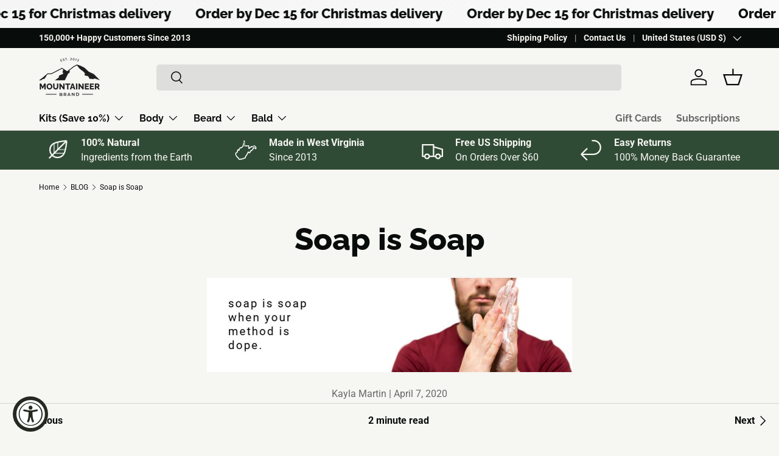

--- FILE ---
content_type: text/html; charset=utf-8
request_url: https://www.mountaineerbrand.com/blogs/news/soap-is-soap
body_size: 59400
content:
<!doctype html>
<html class="no-js" lang="en" dir="ltr">
<head>

    
    
    
    
    
      
      
    
  
 <script>
    window.Shopify = window.Shopify || {theme: {id: 149688549528, role: 'main' } };
    window._template = {
        directory: "",
        name: "article",
        suffix: ""
    };
  </script>
  <script type="module" blocking="render" fetchpriority="high" src="https://cdn.intelligems.io/esm/9364d5e8b37a/bundle.js" async></script><meta charset="utf-8">
<meta name="viewport" content="width=device-width,initial-scale=1">
<title>Soap is Soap &ndash; Mountaineer Brand Products</title><link rel="canonical" href="https://www.mountaineerbrand.com/blogs/news/soap-is-soap"><link rel="icon" href="//www.mountaineerbrand.com/cdn/shop/files/MB_Fav.png?crop=center&height=48&v=1686865858&width=48" type="image/png">
  <link rel="apple-touch-icon" href="//www.mountaineerbrand.com/cdn/shop/files/MB_Fav.png?crop=center&height=180&v=1686865858&width=180"><meta name="description" content="COVID-19 is taking over the news, internet, and communities across the globe. Times of uncertainty can cause mass panic, prompting people to buy in bulk. The struggle is all too real when it comes to finding basic essentials needed for everyday life. Toilet paper, hand soap, sanitizing wipes, disinfectant sprays and mo"><meta property="og:site_name" content="Mountaineer Brand Products">
<meta property="og:url" content="https://www.mountaineerbrand.com/blogs/news/soap-is-soap">
<meta property="og:title" content="Soap is Soap">
<meta property="og:type" content="article">
<meta property="og:description" content="COVID-19 is taking over the news, internet, and communities across the globe. Times of uncertainty can cause mass panic, prompting people to buy in bulk. The struggle is all too real when it comes to finding basic essentials needed for everyday life. Toilet paper, hand soap, sanitizing wipes, disinfectant sprays and mo"><meta property="og:image" content="http://www.mountaineerbrand.com/cdn/shop/articles/7c9e9b4d6ec6a4d740778517cfd5eb19_a1f7c59a-1b46-46d5-bf38-407f3843e206.jpg?crop=center&height=1200&v=1591954807&width=1200">
  <meta property="og:image:secure_url" content="https://www.mountaineerbrand.com/cdn/shop/articles/7c9e9b4d6ec6a4d740778517cfd5eb19_a1f7c59a-1b46-46d5-bf38-407f3843e206.jpg?crop=center&height=1200&v=1591954807&width=1200">
  <meta property="og:image:width" content="970">
  <meta property="og:image:height" content="250"><meta name="twitter:card" content="summary_large_image">
<meta name="twitter:title" content="Soap is Soap">
<meta name="twitter:description" content="COVID-19 is taking over the news, internet, and communities across the globe. Times of uncertainty can cause mass panic, prompting people to buy in bulk. The struggle is all too real when it comes to finding basic essentials needed for everyday life. Toilet paper, hand soap, sanitizing wipes, disinfectant sprays and mo">
<link rel="preload" href="//www.mountaineerbrand.com/cdn/shop/t/112/assets/main.css?v=39030617625032399421758057174" as="style"><style data-shopify>
@font-face {
  font-family: Roboto;
  font-weight: 400;
  font-style: normal;
  font-display: swap;
  src: url("//www.mountaineerbrand.com/cdn/fonts/roboto/roboto_n4.2019d890f07b1852f56ce63ba45b2db45d852cba.woff2") format("woff2"),
       url("//www.mountaineerbrand.com/cdn/fonts/roboto/roboto_n4.238690e0007583582327135619c5f7971652fa9d.woff") format("woff");
}
@font-face {
  font-family: Roboto;
  font-weight: 700;
  font-style: normal;
  font-display: swap;
  src: url("//www.mountaineerbrand.com/cdn/fonts/roboto/roboto_n7.f38007a10afbbde8976c4056bfe890710d51dec2.woff2") format("woff2"),
       url("//www.mountaineerbrand.com/cdn/fonts/roboto/roboto_n7.94bfdd3e80c7be00e128703d245c207769d763f9.woff") format("woff");
}
@font-face {
  font-family: Roboto;
  font-weight: 400;
  font-style: italic;
  font-display: swap;
  src: url("//www.mountaineerbrand.com/cdn/fonts/roboto/roboto_i4.57ce898ccda22ee84f49e6b57ae302250655e2d4.woff2") format("woff2"),
       url("//www.mountaineerbrand.com/cdn/fonts/roboto/roboto_i4.b21f3bd061cbcb83b824ae8c7671a82587b264bf.woff") format("woff");
}
@font-face {
  font-family: Roboto;
  font-weight: 700;
  font-style: italic;
  font-display: swap;
  src: url("//www.mountaineerbrand.com/cdn/fonts/roboto/roboto_i7.7ccaf9410746f2c53340607c42c43f90a9005937.woff2") format("woff2"),
       url("//www.mountaineerbrand.com/cdn/fonts/roboto/roboto_i7.49ec21cdd7148292bffea74c62c0df6e93551516.woff") format("woff");
}
@font-face {
  font-family: Raleway;
  font-weight: 800;
  font-style: normal;
  font-display: swap;
  src: url("//www.mountaineerbrand.com/cdn/fonts/raleway/raleway_n8.414bf47683473018f38952f5206e7f36e4c969e2.woff2") format("woff2"),
       url("//www.mountaineerbrand.com/cdn/fonts/raleway/raleway_n8.06917f4c455b3824730c8e78c66eed2c2ff65f04.woff") format("woff");
}
@font-face {
  font-family: Raleway;
  font-weight: 700;
  font-style: normal;
  font-display: swap;
  src: url("//www.mountaineerbrand.com/cdn/fonts/raleway/raleway_n7.740cf9e1e4566800071db82eeca3cca45f43ba63.woff2") format("woff2"),
       url("//www.mountaineerbrand.com/cdn/fonts/raleway/raleway_n7.84943791ecde186400af8db54cf3b5b5e5049a8f.woff") format("woff");
}
:root {
      --bg-color: 246 246 243 / 1.0;
      --bg-color-og: 246 246 243 / 1.0;
      --heading-color: 8 12 10;
      --text-color: 8 12 10;
      --text-color-og: 8 12 10;
      --scrollbar-color: 8 12 10;
      --link-color: 8 12 10;
      --link-color-og: 8 12 10;
      --star-color: 48 75 53;--swatch-border-color-default: 198 199 196;
        --swatch-border-color-active: 127 129 127;
        --swatch-card-size: 24px;
        --swatch-variant-picker-size: 64px;--color-scheme-1-bg: 246 246 243 / 1.0;
      --color-scheme-1-grad: linear-gradient(46deg, rgba(245, 245, 245, 1) 13%, rgba(249, 249, 249, 1) 86%);
      --color-scheme-1-heading: 8 12 10;
      --color-scheme-1-text: 8 12 10;
      --color-scheme-1-btn-bg: 8 12 10;
      --color-scheme-1-btn-text: 246 246 243;
      --color-scheme-1-btn-bg-hover: 51 55 53;--color-scheme-2-bg: 48 75 53 / 1.0;
      --color-scheme-2-grad: ;
      --color-scheme-2-heading: 246 246 243;
      --color-scheme-2-text: 246 246 243;
      --color-scheme-2-btn-bg: 246 246 243;
      --color-scheme-2-btn-text: 8 12 10;
      --color-scheme-2-btn-bg-hover: 218 218 216;--color-scheme-3-bg: 207 214 194 / 1.0;
      --color-scheme-3-grad: ;
      --color-scheme-3-heading: 8 12 10;
      --color-scheme-3-text: 8 12 10;
      --color-scheme-3-btn-bg: 8 12 10;
      --color-scheme-3-btn-text: 207 214 194;
      --color-scheme-3-btn-bg-hover: 45 50 45;

      --drawer-bg-color: 246 246 243 / 1.0;
      --drawer-text-color: 8 12 10;

      --panel-bg-color: 246 246 243 / 1.0;
      --panel-heading-color: 8 12 10;
      --panel-text-color: 8 12 10;

      --in-stock-text-color: 13 164 74;
      --low-stock-text-color: 54 55 55;
      --very-low-stock-text-color: 227 43 43;
      --no-stock-text-color: 7 7 7;
      --no-stock-backordered-text-color: 119 119 119;

      --error-bg-color: 252 237 238;
      --error-text-color: 180 12 28;
      --success-bg-color: 232 246 234;
      --success-text-color: 44 126 63;
      --info-bg-color: 228 237 250;
      --info-text-color: 26 102 210;

      --heading-font-family: Raleway, sans-serif;
      --heading-font-style: normal;
      --heading-font-weight: 800;
      --heading-scale-start: 6;

      --navigation-font-family: Raleway, sans-serif;
      --navigation-font-style: normal;
      --navigation-font-weight: 700;--heading-text-transform: none;
--subheading-text-transform: none;
      --body-font-family: Roboto, sans-serif;
      --body-font-style: normal;
      --body-font-weight: 400;
      --body-font-size: 16;

      --section-gap: 32;
      --heading-gap: calc(8 * var(--space-unit));--heading-gap: calc(6 * var(--space-unit));--grid-column-gap: 20px;--btn-bg-color: 8 12 10;
      --btn-bg-hover-color: 51 55 53;
      --btn-text-color: 246 246 243;
      --btn-bg-color-og: 8 12 10;
      --btn-text-color-og: 246 246 243;
      --btn-alt-bg-color: 246 246 243;
      --btn-alt-bg-alpha: 1.0;
      --btn-alt-text-color: 8 12 10;
      --btn-border-width: 1px;
      --btn-padding-y: 12px;

      
      --btn-border-radius: 5px;
      

      --btn-lg-border-radius: 50%;
      --btn-icon-border-radius: 50%;
      --input-with-btn-inner-radius: var(--btn-border-radius);
      --btn-text-transform: uppercase;

      --input-bg-color: 246 246 243 / 1.0;
      --input-text-color: 8 12 10;
      --input-border-width: 1px;
      --input-border-radius: 4px;
      --textarea-border-radius: 4px;
      --input-border-radius: 5px;
      --input-bg-color-diff-3: #efefea;
      --input-bg-color-diff-6: #e9e9e2;

      --modal-border-radius: 4px;
      --modal-overlay-color: 0 0 0;
      --modal-overlay-opacity: 0.4;
      --drawer-border-radius: 4px;
      --overlay-border-radius: 4px;

      --custom-label-bg-color: 48 75 53;
      --custom-label-text-color: 255 255 255;--sale-label-bg-color: 97 115 88;
      --sale-label-text-color: 255 255 255;--sold-out-label-bg-color: 73 93 99;
      --sold-out-label-text-color: 255 255 255;--preorder-label-bg-color: 103 170 249;
      --preorder-label-text-color: 255 255 255;

      --collection-label-color: 0 126 18;

      --page-width: 1620px;
      --gutter-sm: 20px;
      --gutter-md: 32px;
      --gutter-lg: 64px;

      --payment-terms-bg-color: #f6f6f3;

      --coll-card-bg-color: #f7f7f7;
      --coll-card-border-color: rgba(0,0,0,0);

      --card-highlight-bg-color: #F9F9F9;
      --card-highlight-text-color: 85 85 85;
      --card-highlight-border-color: #E1E1E1;--blend-bg-color: #f6f6f3;

      --reading-width: 48em;
    }

    @media (max-width: 769px) {
      :root {
        --reading-width: 36em;
      }
    }
  </style><link rel="stylesheet" href="//www.mountaineerbrand.com/cdn/shop/t/112/assets/main.css?v=39030617625032399421758057174">
  <script src="//www.mountaineerbrand.com/cdn/shop/t/112/assets/main.js?v=76476094356780495751758057174" defer="defer"></script><link rel="preload" href="//www.mountaineerbrand.com/cdn/fonts/roboto/roboto_n4.2019d890f07b1852f56ce63ba45b2db45d852cba.woff2" as="font" type="font/woff2" crossorigin fetchpriority="high"><link rel="preload" href="//www.mountaineerbrand.com/cdn/fonts/raleway/raleway_n8.414bf47683473018f38952f5206e7f36e4c969e2.woff2" as="font" type="font/woff2" crossorigin fetchpriority="high"><link rel="stylesheet" href="//www.mountaineerbrand.com/cdn/shop/t/112/assets/swatches.css?v=6146189185613271711758057174" media="print" onload="this.media='all'">
    <noscript><link rel="stylesheet" href="//www.mountaineerbrand.com/cdn/shop/t/112/assets/swatches.css?v=6146189185613271711758057174"></noscript><script>window.performance && window.performance.mark && window.performance.mark('shopify.content_for_header.start');</script><meta name="facebook-domain-verification" content="79evj24ls1mr4ydvzry3kbj26gxxm4">
<meta id="shopify-digital-wallet" name="shopify-digital-wallet" content="/8955050/digital_wallets/dialog">
<meta name="shopify-checkout-api-token" content="559ab6b48b42f89ebd8484c9ca79abaa">
<meta id="in-context-paypal-metadata" data-shop-id="8955050" data-venmo-supported="true" data-environment="production" data-locale="en_US" data-paypal-v4="true" data-currency="USD">
<link rel="alternate" type="application/atom+xml" title="Feed" href="/blogs/news.atom" />
<script async="async" src="/checkouts/internal/preloads.js?locale=en-US"></script>
<link rel="preconnect" href="https://shop.app" crossorigin="anonymous">
<script async="async" src="https://shop.app/checkouts/internal/preloads.js?locale=en-US&shop_id=8955050" crossorigin="anonymous"></script>
<script id="apple-pay-shop-capabilities" type="application/json">{"shopId":8955050,"countryCode":"US","currencyCode":"USD","merchantCapabilities":["supports3DS"],"merchantId":"gid:\/\/shopify\/Shop\/8955050","merchantName":"Mountaineer Brand Products","requiredBillingContactFields":["postalAddress","email"],"requiredShippingContactFields":["postalAddress","email"],"shippingType":"shipping","supportedNetworks":["visa","masterCard","amex","discover","elo","jcb"],"total":{"type":"pending","label":"Mountaineer Brand Products","amount":"1.00"},"shopifyPaymentsEnabled":true,"supportsSubscriptions":true}</script>
<script id="shopify-features" type="application/json">{"accessToken":"559ab6b48b42f89ebd8484c9ca79abaa","betas":["rich-media-storefront-analytics"],"domain":"www.mountaineerbrand.com","predictiveSearch":true,"shopId":8955050,"locale":"en"}</script>
<script>var Shopify = Shopify || {};
Shopify.shop = "mountaineer-brand-products.myshopify.com";
Shopify.locale = "en";
Shopify.currency = {"active":"USD","rate":"1.0"};
Shopify.country = "US";
Shopify.theme = {"name":"Intelligems Integration","id":149688549528,"schema_name":"Enterprise","schema_version":"1.6.1","theme_store_id":null,"role":"main"};
Shopify.theme.handle = "null";
Shopify.theme.style = {"id":null,"handle":null};
Shopify.cdnHost = "www.mountaineerbrand.com/cdn";
Shopify.routes = Shopify.routes || {};
Shopify.routes.root = "/";</script>
<script type="module">!function(o){(o.Shopify=o.Shopify||{}).modules=!0}(window);</script>
<script>!function(o){function n(){var o=[];function n(){o.push(Array.prototype.slice.apply(arguments))}return n.q=o,n}var t=o.Shopify=o.Shopify||{};t.loadFeatures=n(),t.autoloadFeatures=n()}(window);</script>
<script>
  window.ShopifyPay = window.ShopifyPay || {};
  window.ShopifyPay.apiHost = "shop.app\/pay";
  window.ShopifyPay.redirectState = null;
</script>
<script id="shop-js-analytics" type="application/json">{"pageType":"article"}</script>
<script defer="defer" async type="module" src="//www.mountaineerbrand.com/cdn/shopifycloud/shop-js/modules/v2/client.init-shop-cart-sync_dlpDe4U9.en.esm.js"></script>
<script defer="defer" async type="module" src="//www.mountaineerbrand.com/cdn/shopifycloud/shop-js/modules/v2/chunk.common_FunKbpTJ.esm.js"></script>
<script type="module">
  await import("//www.mountaineerbrand.com/cdn/shopifycloud/shop-js/modules/v2/client.init-shop-cart-sync_dlpDe4U9.en.esm.js");
await import("//www.mountaineerbrand.com/cdn/shopifycloud/shop-js/modules/v2/chunk.common_FunKbpTJ.esm.js");

  window.Shopify.SignInWithShop?.initShopCartSync?.({"fedCMEnabled":true,"windoidEnabled":true});

</script>
<script>
  window.Shopify = window.Shopify || {};
  if (!window.Shopify.featureAssets) window.Shopify.featureAssets = {};
  window.Shopify.featureAssets['shop-js'] = {"shop-cart-sync":["modules/v2/client.shop-cart-sync_DIWHqfTk.en.esm.js","modules/v2/chunk.common_FunKbpTJ.esm.js"],"init-fed-cm":["modules/v2/client.init-fed-cm_CmNkGb1A.en.esm.js","modules/v2/chunk.common_FunKbpTJ.esm.js"],"shop-button":["modules/v2/client.shop-button_Dpfxl9vG.en.esm.js","modules/v2/chunk.common_FunKbpTJ.esm.js"],"init-shop-cart-sync":["modules/v2/client.init-shop-cart-sync_dlpDe4U9.en.esm.js","modules/v2/chunk.common_FunKbpTJ.esm.js"],"init-shop-email-lookup-coordinator":["modules/v2/client.init-shop-email-lookup-coordinator_DUdFDmvK.en.esm.js","modules/v2/chunk.common_FunKbpTJ.esm.js"],"init-windoid":["modules/v2/client.init-windoid_V_O5I0mt.en.esm.js","modules/v2/chunk.common_FunKbpTJ.esm.js"],"pay-button":["modules/v2/client.pay-button_x_P2fRzB.en.esm.js","modules/v2/chunk.common_FunKbpTJ.esm.js"],"shop-toast-manager":["modules/v2/client.shop-toast-manager_p8J9W8kY.en.esm.js","modules/v2/chunk.common_FunKbpTJ.esm.js"],"shop-cash-offers":["modules/v2/client.shop-cash-offers_CtPYbIPM.en.esm.js","modules/v2/chunk.common_FunKbpTJ.esm.js","modules/v2/chunk.modal_n1zSoh3t.esm.js"],"shop-login-button":["modules/v2/client.shop-login-button_C3-NmE42.en.esm.js","modules/v2/chunk.common_FunKbpTJ.esm.js","modules/v2/chunk.modal_n1zSoh3t.esm.js"],"avatar":["modules/v2/client.avatar_BTnouDA3.en.esm.js"],"init-shop-for-new-customer-accounts":["modules/v2/client.init-shop-for-new-customer-accounts_aeWumpsw.en.esm.js","modules/v2/client.shop-login-button_C3-NmE42.en.esm.js","modules/v2/chunk.common_FunKbpTJ.esm.js","modules/v2/chunk.modal_n1zSoh3t.esm.js"],"init-customer-accounts-sign-up":["modules/v2/client.init-customer-accounts-sign-up_CRLhpYdY.en.esm.js","modules/v2/client.shop-login-button_C3-NmE42.en.esm.js","modules/v2/chunk.common_FunKbpTJ.esm.js","modules/v2/chunk.modal_n1zSoh3t.esm.js"],"init-customer-accounts":["modules/v2/client.init-customer-accounts_BkuyBVsz.en.esm.js","modules/v2/client.shop-login-button_C3-NmE42.en.esm.js","modules/v2/chunk.common_FunKbpTJ.esm.js","modules/v2/chunk.modal_n1zSoh3t.esm.js"],"shop-follow-button":["modules/v2/client.shop-follow-button_DDNA7Aw9.en.esm.js","modules/v2/chunk.common_FunKbpTJ.esm.js","modules/v2/chunk.modal_n1zSoh3t.esm.js"],"checkout-modal":["modules/v2/client.checkout-modal_EOl6FxyC.en.esm.js","modules/v2/chunk.common_FunKbpTJ.esm.js","modules/v2/chunk.modal_n1zSoh3t.esm.js"],"lead-capture":["modules/v2/client.lead-capture_LZVhB0lN.en.esm.js","modules/v2/chunk.common_FunKbpTJ.esm.js","modules/v2/chunk.modal_n1zSoh3t.esm.js"],"shop-login":["modules/v2/client.shop-login_D4d_T_FR.en.esm.js","modules/v2/chunk.common_FunKbpTJ.esm.js","modules/v2/chunk.modal_n1zSoh3t.esm.js"],"payment-terms":["modules/v2/client.payment-terms_g-geHK5T.en.esm.js","modules/v2/chunk.common_FunKbpTJ.esm.js","modules/v2/chunk.modal_n1zSoh3t.esm.js"]};
</script>
<script>(function() {
  var isLoaded = false;
  function asyncLoad() {
    if (isLoaded) return;
    isLoaded = true;
    var urls = ["https:\/\/static.rechargecdn.com\/static\/js\/recharge.js?shop=mountaineer-brand-products.myshopify.com","https:\/\/static.rechargecdn.com\/assets\/js\/widget.min.js?shop=mountaineer-brand-products.myshopify.com","https:\/\/accessibly.app\/public\/widget\/run.js?shop=mountaineer-brand-products.myshopify.com","\/\/cdn.shopify.com\/proxy\/65652018412cafb6931430bf2ccdb8f8098d2ecd4081db27bc47082a1574b07d\/api.goaffpro.com\/loader.js?shop=mountaineer-brand-products.myshopify.com\u0026sp-cache-control=cHVibGljLCBtYXgtYWdlPTkwMA"];
    for (var i = 0; i < urls.length; i++) {
      var s = document.createElement('script');
      s.type = 'text/javascript';
      s.async = true;
      s.src = urls[i];
      var x = document.getElementsByTagName('script')[0];
      x.parentNode.insertBefore(s, x);
    }
  };
  if(window.attachEvent) {
    window.attachEvent('onload', asyncLoad);
  } else {
    window.addEventListener('load', asyncLoad, false);
  }
})();</script>
<script id="__st">var __st={"a":8955050,"offset":-18000,"reqid":"3ff5dcea-1c7e-4d61-945b-87666d642b0e-1765747941","pageurl":"www.mountaineerbrand.com\/blogs\/news\/soap-is-soap","s":"articles-384593887322","u":"146f6a366c45","p":"article","rtyp":"article","rid":384593887322};</script>
<script>window.ShopifyPaypalV4VisibilityTracking = true;</script>
<script id="captcha-bootstrap">!function(){'use strict';const t='contact',e='account',n='new_comment',o=[[t,t],['blogs',n],['comments',n],[t,'customer']],c=[[e,'customer_login'],[e,'guest_login'],[e,'recover_customer_password'],[e,'create_customer']],r=t=>t.map((([t,e])=>`form[action*='/${t}']:not([data-nocaptcha='true']) input[name='form_type'][value='${e}']`)).join(','),a=t=>()=>t?[...document.querySelectorAll(t)].map((t=>t.form)):[];function s(){const t=[...o],e=r(t);return a(e)}const i='password',u='form_key',d=['recaptcha-v3-token','g-recaptcha-response','h-captcha-response',i],f=()=>{try{return window.sessionStorage}catch{return}},m='__shopify_v',_=t=>t.elements[u];function p(t,e,n=!1){try{const o=window.sessionStorage,c=JSON.parse(o.getItem(e)),{data:r}=function(t){const{data:e,action:n}=t;return t[m]||n?{data:e,action:n}:{data:t,action:n}}(c);for(const[e,n]of Object.entries(r))t.elements[e]&&(t.elements[e].value=n);n&&o.removeItem(e)}catch(o){console.error('form repopulation failed',{error:o})}}const l='form_type',E='cptcha';function T(t){t.dataset[E]=!0}const w=window,h=w.document,L='Shopify',v='ce_forms',y='captcha';let A=!1;((t,e)=>{const n=(g='f06e6c50-85a8-45c8-87d0-21a2b65856fe',I='https://cdn.shopify.com/shopifycloud/storefront-forms-hcaptcha/ce_storefront_forms_captcha_hcaptcha.v1.5.2.iife.js',D={infoText:'Protected by hCaptcha',privacyText:'Privacy',termsText:'Terms'},(t,e,n)=>{const o=w[L][v],c=o.bindForm;if(c)return c(t,g,e,D).then(n);var r;o.q.push([[t,g,e,D],n]),r=I,A||(h.body.append(Object.assign(h.createElement('script'),{id:'captcha-provider',async:!0,src:r})),A=!0)});var g,I,D;w[L]=w[L]||{},w[L][v]=w[L][v]||{},w[L][v].q=[],w[L][y]=w[L][y]||{},w[L][y].protect=function(t,e){n(t,void 0,e),T(t)},Object.freeze(w[L][y]),function(t,e,n,w,h,L){const[v,y,A,g]=function(t,e,n){const i=e?o:[],u=t?c:[],d=[...i,...u],f=r(d),m=r(i),_=r(d.filter((([t,e])=>n.includes(e))));return[a(f),a(m),a(_),s()]}(w,h,L),I=t=>{const e=t.target;return e instanceof HTMLFormElement?e:e&&e.form},D=t=>v().includes(t);t.addEventListener('submit',(t=>{const e=I(t);if(!e)return;const n=D(e)&&!e.dataset.hcaptchaBound&&!e.dataset.recaptchaBound,o=_(e),c=g().includes(e)&&(!o||!o.value);(n||c)&&t.preventDefault(),c&&!n&&(function(t){try{if(!f())return;!function(t){const e=f();if(!e)return;const n=_(t);if(!n)return;const o=n.value;o&&e.removeItem(o)}(t);const e=Array.from(Array(32),(()=>Math.random().toString(36)[2])).join('');!function(t,e){_(t)||t.append(Object.assign(document.createElement('input'),{type:'hidden',name:u})),t.elements[u].value=e}(t,e),function(t,e){const n=f();if(!n)return;const o=[...t.querySelectorAll(`input[type='${i}']`)].map((({name:t})=>t)),c=[...d,...o],r={};for(const[a,s]of new FormData(t).entries())c.includes(a)||(r[a]=s);n.setItem(e,JSON.stringify({[m]:1,action:t.action,data:r}))}(t,e)}catch(e){console.error('failed to persist form',e)}}(e),e.submit())}));const S=(t,e)=>{t&&!t.dataset[E]&&(n(t,e.some((e=>e===t))),T(t))};for(const o of['focusin','change'])t.addEventListener(o,(t=>{const e=I(t);D(e)&&S(e,y())}));const B=e.get('form_key'),M=e.get(l),P=B&&M;t.addEventListener('DOMContentLoaded',(()=>{const t=y();if(P)for(const e of t)e.elements[l].value===M&&p(e,B);[...new Set([...A(),...v().filter((t=>'true'===t.dataset.shopifyCaptcha))])].forEach((e=>S(e,t)))}))}(h,new URLSearchParams(w.location.search),n,t,e,['guest_login'])})(!0,!0)}();</script>
<script integrity="sha256-52AcMU7V7pcBOXWImdc/TAGTFKeNjmkeM1Pvks/DTgc=" data-source-attribution="shopify.loadfeatures" defer="defer" src="//www.mountaineerbrand.com/cdn/shopifycloud/storefront/assets/storefront/load_feature-81c60534.js" crossorigin="anonymous"></script>
<script crossorigin="anonymous" defer="defer" src="//www.mountaineerbrand.com/cdn/shopifycloud/storefront/assets/shopify_pay/storefront-65b4c6d7.js?v=20250812"></script>
<script data-source-attribution="shopify.dynamic_checkout.dynamic.init">var Shopify=Shopify||{};Shopify.PaymentButton=Shopify.PaymentButton||{isStorefrontPortableWallets:!0,init:function(){window.Shopify.PaymentButton.init=function(){};var t=document.createElement("script");t.src="https://www.mountaineerbrand.com/cdn/shopifycloud/portable-wallets/latest/portable-wallets.en.js",t.type="module",document.head.appendChild(t)}};
</script>
<script data-source-attribution="shopify.dynamic_checkout.buyer_consent">
  function portableWalletsHideBuyerConsent(e){var t=document.getElementById("shopify-buyer-consent"),n=document.getElementById("shopify-subscription-policy-button");t&&n&&(t.classList.add("hidden"),t.setAttribute("aria-hidden","true"),n.removeEventListener("click",e))}function portableWalletsShowBuyerConsent(e){var t=document.getElementById("shopify-buyer-consent"),n=document.getElementById("shopify-subscription-policy-button");t&&n&&(t.classList.remove("hidden"),t.removeAttribute("aria-hidden"),n.addEventListener("click",e))}window.Shopify?.PaymentButton&&(window.Shopify.PaymentButton.hideBuyerConsent=portableWalletsHideBuyerConsent,window.Shopify.PaymentButton.showBuyerConsent=portableWalletsShowBuyerConsent);
</script>
<script data-source-attribution="shopify.dynamic_checkout.cart.bootstrap">document.addEventListener("DOMContentLoaded",(function(){function t(){return document.querySelector("shopify-accelerated-checkout-cart, shopify-accelerated-checkout")}if(t())Shopify.PaymentButton.init();else{new MutationObserver((function(e,n){t()&&(Shopify.PaymentButton.init(),n.disconnect())})).observe(document.body,{childList:!0,subtree:!0})}}));
</script>
<link id="shopify-accelerated-checkout-styles" rel="stylesheet" media="screen" href="https://www.mountaineerbrand.com/cdn/shopifycloud/portable-wallets/latest/accelerated-checkout-backwards-compat.css" crossorigin="anonymous">
<style id="shopify-accelerated-checkout-cart">
        #shopify-buyer-consent {
  margin-top: 1em;
  display: inline-block;
  width: 100%;
}

#shopify-buyer-consent.hidden {
  display: none;
}

#shopify-subscription-policy-button {
  background: none;
  border: none;
  padding: 0;
  text-decoration: underline;
  font-size: inherit;
  cursor: pointer;
}

#shopify-subscription-policy-button::before {
  box-shadow: none;
}

      </style>
<script id="sections-script" data-sections="header,footer" defer="defer" src="//www.mountaineerbrand.com/cdn/shop/t/112/compiled_assets/scripts.js?62158"></script>
<script>window.performance && window.performance.mark && window.performance.mark('shopify.content_for_header.end');</script>
<script src="//www.mountaineerbrand.com/cdn/shop/t/112/assets/blur-messages.js?v=98620774460636405321758057174" defer="defer"></script>

  <script>document.documentElement.className = document.documentElement.className.replace('no-js', 'js');</script><!-- CC Custom Head Start --><!-- CC Custom Head End --><!-- BEGIN app block: shopify://apps/simprosys-google-shopping-feed/blocks/core_settings_block/1f0b859e-9fa6-4007-97e8-4513aff5ff3b --><!-- BEGIN: GSF App Core Tags & Scripts by Simprosys Google Shopping Feed -->









<!-- END: GSF App Core Tags & Scripts by Simprosys Google Shopping Feed -->
<!-- END app block --><!-- BEGIN app block: shopify://apps/eg-auto-add-to-cart/blocks/app-embed/0f7d4f74-1e89-4820-aec4-6564d7e535d2 -->










  
    <script async type="text/javascript" src="https://cdn.506.io/eg/script.js?shop=mountaineer-brand-products.myshopify.com&v=5"></script>
  


 
  <meta id="easygift-shop" itemid="c2hvcF8kXzE3NjU3NDc5NDI=" content='{&quot;isInstalled&quot;:true,&quot;installedOn&quot;:&quot;2024-08-22T20:40:43.772Z&quot;,&quot;appVersion&quot;:&quot;3.0&quot;,&quot;subscriptionName&quot;:&quot;Unlimited&quot;,&quot;cartAnalytics&quot;:true,&quot;freeTrialEndsOn&quot;:null,&quot;settings&quot;:{&quot;reminderBannerStyle&quot;:{&quot;position&quot;:{&quot;horizontal&quot;:&quot;right&quot;,&quot;vertical&quot;:&quot;bottom&quot;},&quot;imageUrl&quot;:null,&quot;closingMode&quot;:&quot;doNotAutoClose&quot;,&quot;cssStyles&quot;:&quot;&quot;,&quot;displayAfter&quot;:5,&quot;headerText&quot;:&quot;&quot;,&quot;primaryColor&quot;:&quot;#000000&quot;,&quot;reshowBannerAfter&quot;:&quot;everyNewSession&quot;,&quot;selfcloseAfter&quot;:5,&quot;showImage&quot;:false,&quot;subHeaderText&quot;:&quot;&quot;},&quot;addedItemIdentifier&quot;:&quot;_Gifted&quot;,&quot;ignoreOtherAppLineItems&quot;:null,&quot;customVariantsInfoLifetimeMins&quot;:1440,&quot;redirectPath&quot;:null,&quot;ignoreNonStandardCartRequests&quot;:false,&quot;bannerStyle&quot;:{&quot;position&quot;:{&quot;horizontal&quot;:&quot;right&quot;,&quot;vertical&quot;:&quot;bottom&quot;},&quot;cssStyles&quot;:null,&quot;primaryColor&quot;:&quot;#000000&quot;},&quot;themePresetId&quot;:null,&quot;notificationStyle&quot;:{&quot;position&quot;:{&quot;horizontal&quot;:null,&quot;vertical&quot;:null},&quot;primaryColor&quot;:null,&quot;duration&quot;:null,&quot;cssStyles&quot;:null,&quot;hasCustomizations&quot;:false},&quot;fetchCartData&quot;:false,&quot;useLocalStorage&quot;:{&quot;expiryMinutes&quot;:null,&quot;enabled&quot;:false},&quot;popupStyle&quot;:{&quot;primaryColor&quot;:null,&quot;secondaryColor&quot;:null,&quot;cssStyles&quot;:null,&quot;addButtonText&quot;:null,&quot;dismissButtonText&quot;:null,&quot;outOfStockButtonText&quot;:null,&quot;imageUrl&quot;:null,&quot;closeModalOutsideClick&quot;:true,&quot;hasCustomizations&quot;:false,&quot;showProductLink&quot;:false,&quot;subscriptionLabel&quot;:&quot;Subscription Plan&quot;},&quot;refreshAfterBannerClick&quot;:false,&quot;disableReapplyRules&quot;:false,&quot;disableReloadOnFailedAddition&quot;:false,&quot;autoReloadCartPage&quot;:false,&quot;ajaxRedirectPath&quot;:null,&quot;allowSimultaneousRequests&quot;:false,&quot;applyRulesOnCheckout&quot;:false,&quot;enableCartCtrlOverrides&quot;:true,&quot;scriptSettings&quot;:{&quot;branding&quot;:{&quot;show&quot;:false,&quot;removalRequestSent&quot;:null},&quot;productPageRedirection&quot;:{&quot;enabled&quot;:false,&quot;products&quot;:[],&quot;redirectionURL&quot;:&quot;\/&quot;},&quot;debugging&quot;:{&quot;enabled&quot;:false,&quot;enabledOn&quot;:null,&quot;stringifyObj&quot;:false},&quot;customCSS&quot;:null,&quot;delayUpdates&quot;:2000,&quot;decodePayload&quot;:false,&quot;hideAlertsOnFrontend&quot;:false,&quot;removeEGPropertyFromSplitActionLineItems&quot;:false,&quot;fetchProductInfoFromSavedDomain&quot;:false,&quot;enableBuyNowInterceptions&quot;:false,&quot;removeProductsAddedFromExpiredRules&quot;:false,&quot;useFinalPrice&quot;:false,&quot;hideGiftedPropertyText&quot;:false,&quot;fetchCartDataBeforeRequest&quot;:false}},&quot;translations&quot;:null,&quot;defaultLocale&quot;:&quot;en&quot;,&quot;shopDomain&quot;:&quot;www.mountaineerbrand.com&quot;}'>


<script defer>
  (async function() {
    try {

      const blockVersion = "v3"
      if (blockVersion != "v3") {
        return 
      }

      let metaErrorFlag = false;
      if (metaErrorFlag) {
        return
      }

      // Parse metafields as JSON
      const metafields = {"easygift-rule-6918f94209197c3cf8f5a4a3":{"schedule":{"enabled":false,"starts":null,"ends":null},"trigger":{"productTags":{"targets":["20GIFTCARD"],"collectionInfo":{"name":"EG - FREE $20 Gift Card - Product with tags (20GIFTCARD)","id":330852958360,"gid":"gid:\/\/shopify\/Collection\/330852958360","handle":"eg-free-20-gift-card-product-with-tags-20giftcard"},"sellingPlan":null},"type":"productTags","minCartValue":null,"hasUpperCartValue":false,"upperCartValue":null,"products":[{"name":"Natural Man Kit + $20 Gift Card - Smokey Bourbon","variantId":45789647700120,"variantGid":"gid:\/\/shopify\/ProductVariant\/45789647700120","productGid":"gid:\/\/shopify\/Product\/8586171416728","handle":"natural-man-kit","sellingPlans":[],"alerts":[],"_id":"6918fc25086d2a74db4ef195"},{"name":"Natural Man Kit + $20 Gift Card - Timber","variantId":45789647732888,"variantGid":"gid:\/\/shopify\/ProductVariant\/45789647732888","productGid":"gid:\/\/shopify\/Product\/8586171416728","handle":"natural-man-kit","sellingPlans":[],"alerts":[],"_id":"6918fc25086d2a74db4ef196"},{"name":"Natural Man Kit + $20 Gift Card - Mountain Fresh","variantId":45789647765656,"variantGid":"gid:\/\/shopify\/ProductVariant\/45789647765656","productGid":"gid:\/\/shopify\/Product\/8586171416728","handle":"natural-man-kit","sellingPlans":[],"alerts":[],"_id":"6918fc25086d2a74db4ef197"},{"name":"The Bald and Bearded Kit + $20 Gift Card - Default Title","variantId":43118913290392,"variantGid":"gid:\/\/shopify\/ProductVariant\/43118913290392","productGid":"gid:\/\/shopify\/Product\/7857835507864","handle":"the-bald-and-bearded-kit","sellingPlans":[],"alerts":[],"_id":"6918fc25086d2a74db4ef198"},{"name":"The Big Beard Kit + $20 Gift Card - Smokey Bourbon","variantId":42706233655448,"variantGid":"gid:\/\/shopify\/ProductVariant\/42706233655448","productGid":"gid:\/\/shopify\/Product\/6996297613464","handle":"the-big-beard-bundle","sellingPlans":[],"alerts":[],"_id":"6918fc25086d2a74db4ef199"},{"name":"The Big Beard Kit + $20 Gift Card - White Water","variantId":40874702274712,"variantGid":"gid:\/\/shopify\/ProductVariant\/40874702274712","productGid":"gid:\/\/shopify\/Product\/6996297613464","handle":"the-big-beard-bundle","sellingPlans":[],"alerts":[],"_id":"6918fc25086d2a74db4ef19a"},{"name":"The Big Beard Kit + $20 Gift Card - Tundra","variantId":40874702110872,"variantGid":"gid:\/\/shopify\/ProductVariant\/40874702110872","productGid":"gid:\/\/shopify\/Product\/6996297613464","handle":"the-big-beard-bundle","sellingPlans":[],"alerts":[],"_id":"6918fc25086d2a74db4ef19b"},{"name":"The Big Beard Kit + $20 Gift Card - Appalachia","variantId":40874702078104,"variantGid":"gid:\/\/shopify\/ProductVariant\/40874702078104","productGid":"gid:\/\/shopify\/Product\/6996297613464","handle":"the-big-beard-bundle","sellingPlans":[],"alerts":[],"_id":"6918fc25086d2a74db4ef19c"},{"name":"The Big Beard Kit + $20 Gift Card - Mountain Fresh","variantId":40874702209176,"variantGid":"gid:\/\/shopify\/ProductVariant\/40874702209176","productGid":"gid:\/\/shopify\/Product\/6996297613464","handle":"the-big-beard-bundle","sellingPlans":[],"alerts":[],"_id":"6918fc25086d2a74db4ef19d"},{"name":"The Big Beard Kit + $20 Gift Card - Pine Tar","variantId":40874702143640,"variantGid":"gid:\/\/shopify\/ProductVariant\/40874702143640","productGid":"gid:\/\/shopify\/Product\/6996297613464","handle":"the-big-beard-bundle","sellingPlans":[],"alerts":[],"_id":"6918fc25086d2a74db4ef19e"},{"name":"The Big Beard Kit + $20 Gift Card - Timber","variantId":40874702045336,"variantGid":"gid:\/\/shopify\/ProductVariant\/40874702045336","productGid":"gid:\/\/shopify\/Product\/6996297613464","handle":"the-big-beard-bundle","sellingPlans":[],"alerts":[],"_id":"6918fc25086d2a74db4ef19f"},{"name":"The Big Beard Kit + $20 Gift Card - Bare","variantId":40874702176408,"variantGid":"gid:\/\/shopify\/ProductVariant\/40874702176408","productGid":"gid:\/\/shopify\/Product\/6996297613464","handle":"the-big-beard-bundle","sellingPlans":[],"alerts":[],"_id":"6918fc25086d2a74db4ef1a0"},{"name":"The Complete Bald Head Care System + $20 Gift Card - Default Title","variantId":31891388727386,"variantGid":"gid:\/\/shopify\/ProductVariant\/31891388727386","productGid":"gid:\/\/shopify\/Product\/4559457321050","handle":"bald-head-bundle","sellingPlans":[],"alerts":[],"_id":"6918fc25086d2a74db4ef1a1"},{"name":"The Essential Bald Head Care System + $20 Gift Card - Default Title","variantId":41641156870296,"variantGid":"gid:\/\/shopify\/ProductVariant\/41641156870296","productGid":"gid:\/\/shopify\/Product\/7236345299096","handle":"bald-head-care-bundle","sellingPlans":[],"alerts":[],"_id":"6918fc25086d2a74db4ef1a2"},{"name":"The Starter Beard Kit + $20 Gift Card - Smokey Bourbon","variantId":42751257673880,"variantGid":"gid:\/\/shopify\/ProductVariant\/42751257673880","productGid":"gid:\/\/shopify\/Product\/6996296892568","handle":"the-starter-beard-bundle","sellingPlans":[],"alerts":[],"_id":"6918fc25086d2a74db4ef1a3"},{"name":"The Starter Beard Kit + $20 Gift Card - White Water","variantId":40874300375192,"variantGid":"gid:\/\/shopify\/ProductVariant\/40874300375192","productGid":"gid:\/\/shopify\/Product\/6996296892568","handle":"the-starter-beard-bundle","sellingPlans":[],"alerts":[],"_id":"6918fc25086d2a74db4ef1a4"},{"name":"The Starter Beard Kit + $20 Gift Card - Tundra","variantId":40874300211352,"variantGid":"gid:\/\/shopify\/ProductVariant\/40874300211352","productGid":"gid:\/\/shopify\/Product\/6996296892568","handle":"the-starter-beard-bundle","sellingPlans":[],"alerts":[],"_id":"6918fc25086d2a74db4ef1a5"},{"name":"The Starter Beard Kit + $20 Gift Card - Appalachia","variantId":40874300178584,"variantGid":"gid:\/\/shopify\/ProductVariant\/40874300178584","productGid":"gid:\/\/shopify\/Product\/6996296892568","handle":"the-starter-beard-bundle","sellingPlans":[],"alerts":[],"_id":"6918fc25086d2a74db4ef1a6"},{"name":"The Starter Beard Kit + $20 Gift Card - Mountain Fresh","variantId":40874300309656,"variantGid":"gid:\/\/shopify\/ProductVariant\/40874300309656","productGid":"gid:\/\/shopify\/Product\/6996296892568","handle":"the-starter-beard-bundle","sellingPlans":[],"alerts":[],"_id":"6918fc25086d2a74db4ef1a7"},{"name":"The Starter Beard Kit + $20 Gift Card - Pine Tar","variantId":40874300244120,"variantGid":"gid:\/\/shopify\/ProductVariant\/40874300244120","productGid":"gid:\/\/shopify\/Product\/6996296892568","handle":"the-starter-beard-bundle","sellingPlans":[],"alerts":[],"_id":"6918fc25086d2a74db4ef1a8"},{"name":"The Starter Beard Kit + $20 Gift Card - Timber","variantId":40874300145816,"variantGid":"gid:\/\/shopify\/ProductVariant\/40874300145816","productGid":"gid:\/\/shopify\/Product\/6996296892568","handle":"the-starter-beard-bundle","sellingPlans":[],"alerts":[],"_id":"6918fc25086d2a74db4ef1a9"},{"name":"The Starter Beard Kit + $20 Gift Card - Bare","variantId":40874300276888,"variantGid":"gid:\/\/shopify\/ProductVariant\/40874300276888","productGid":"gid:\/\/shopify\/Product\/6996296892568","handle":"the-starter-beard-bundle","sellingPlans":[],"alerts":[],"_id":"6918fc25086d2a74db4ef1aa"},{"name":"The Ultimate Beard Kit + $20 Gift Card - Smokey Bourbon","variantId":40874841243800,"variantGid":"gid:\/\/shopify\/ProductVariant\/40874841243800","productGid":"gid:\/\/shopify\/Product\/6996298727576","handle":"the-ultimate-beard-bundle","sellingPlans":[],"alerts":[],"_id":"6918fc25086d2a74db4ef1ab"},{"name":"The Ultimate Beard Kit + $20 Gift Card - White Water","variantId":40874841079960,"variantGid":"gid:\/\/shopify\/ProductVariant\/40874841079960","productGid":"gid:\/\/shopify\/Product\/6996298727576","handle":"the-ultimate-beard-bundle","sellingPlans":[],"alerts":[],"_id":"6918fc25086d2a74db4ef1ac"},{"name":"The Ultimate Beard Kit + $20 Gift Card - Tundra","variantId":40874840981656,"variantGid":"gid:\/\/shopify\/ProductVariant\/40874840981656","productGid":"gid:\/\/shopify\/Product\/6996298727576","handle":"the-ultimate-beard-bundle","sellingPlans":[],"alerts":[],"_id":"6918fc25086d2a74db4ef1ad"},{"name":"The Ultimate Beard Kit + $20 Gift Card - Appalachia","variantId":40874840916120,"variantGid":"gid:\/\/shopify\/ProductVariant\/40874840916120","productGid":"gid:\/\/shopify\/Product\/6996298727576","handle":"the-ultimate-beard-bundle","sellingPlans":[],"alerts":[],"_id":"6918fc25086d2a74db4ef1ae"},{"name":"The Ultimate Beard Kit + $20 Gift Card - Mountain Fresh","variantId":40874841145496,"variantGid":"gid:\/\/shopify\/ProductVariant\/40874841145496","productGid":"gid:\/\/shopify\/Product\/6996298727576","handle":"the-ultimate-beard-bundle","sellingPlans":[],"alerts":[],"_id":"6918fc25086d2a74db4ef1af"},{"name":"The Ultimate Beard Kit + $20 Gift Card - Pine Tar","variantId":40874841014424,"variantGid":"gid:\/\/shopify\/ProductVariant\/40874841014424","productGid":"gid:\/\/shopify\/Product\/6996298727576","handle":"the-ultimate-beard-bundle","sellingPlans":[],"alerts":[],"_id":"6918fc25086d2a74db4ef1b0"},{"name":"The Ultimate Beard Kit + $20 Gift Card - Timber","variantId":40874840850584,"variantGid":"gid:\/\/shopify\/ProductVariant\/40874840850584","productGid":"gid:\/\/shopify\/Product\/6996298727576","handle":"the-ultimate-beard-bundle","sellingPlans":[],"alerts":[],"_id":"6918fc25086d2a74db4ef1b1"},{"name":"The Ultimate Beard Kit + $20 Gift Card - Bare","variantId":42706227200152,"variantGid":"gid:\/\/shopify\/ProductVariant\/42706227200152","productGid":"gid:\/\/shopify\/Product\/6996298727576","handle":"the-ultimate-beard-bundle","sellingPlans":[],"alerts":[],"_id":"6918fc25086d2a74db4ef1b2"},{"name":"Ultimate Body Care Kit + $20 Gift Card - Smokey Bourbon","variantId":46349899464856,"variantGid":"gid:\/\/shopify\/ProductVariant\/46349899464856","productGid":"gid:\/\/shopify\/Product\/8667040317592","handle":"ultimate-body-care-kit","sellingPlans":[],"alerts":[],"_id":"6918fc25086d2a74db4ef1b3"},{"name":"Ultimate Body Care Kit + $20 Gift Card - Timber","variantId":46349899497624,"variantGid":"gid:\/\/shopify\/ProductVariant\/46349899497624","productGid":"gid:\/\/shopify\/Product\/8667040317592","handle":"ultimate-body-care-kit","sellingPlans":[],"alerts":[],"_id":"6918fc25086d2a74db4ef1b4"},{"name":"Ultimate Body Care Kit + $20 Gift Card - White Water","variantId":46349899530392,"variantGid":"gid:\/\/shopify\/ProductVariant\/46349899530392","productGid":"gid:\/\/shopify\/Product\/8667040317592","handle":"ultimate-body-care-kit","sellingPlans":[],"alerts":[],"_id":"6918fc25086d2a74db4ef1b5"},{"name":"Ultimate Body Care Kit + $20 Gift Card - Mountain Fresh","variantId":46349899563160,"variantGid":"gid:\/\/shopify\/ProductVariant\/46349899563160","productGid":"gid:\/\/shopify\/Product\/8667040317592","handle":"ultimate-body-care-kit","sellingPlans":[],"alerts":[],"_id":"6918fc25086d2a74db4ef1b6"},{"name":"Ultimate Body Care Kit + $20 Gift Card - Appalachia","variantId":46349899595928,"variantGid":"gid:\/\/shopify\/ProductVariant\/46349899595928","productGid":"gid:\/\/shopify\/Product\/8667040317592","handle":"ultimate-body-care-kit","sellingPlans":[],"alerts":[],"_id":"6918fc25086d2a74db4ef1b7"},{"name":"Ultimate Body Care Kit + $20 Gift Card - Tundra","variantId":46349899628696,"variantGid":"gid:\/\/shopify\/ProductVariant\/46349899628696","productGid":"gid:\/\/shopify\/Product\/8667040317592","handle":"ultimate-body-care-kit","sellingPlans":[],"alerts":[],"_id":"6918fc25086d2a74db4ef1b8"},{"name":"Body Wash \u0026 Deodorant Combo (3 Pack) Best Selling Scents + $20 Gift Card - Default Title","variantId":46342057558168,"variantGid":"gid:\/\/shopify\/ProductVariant\/46342057558168","productGid":"gid:\/\/shopify\/Product\/8664676073624","handle":"body-wash-deodorant-combo-3-pack-best-selling-scents","sellingPlans":[],"alerts":[],"_id":"6918fc25086d2a74db4ef1b9"},{"name":"Natural Deodorant 6-Pack + $20 Gift Card - Mountain Fresh","variantId":42948402544792,"variantGid":"gid:\/\/shopify\/ProductVariant\/42948402544792","productGid":"gid:\/\/shopify\/Product\/7780791746712","handle":"natural-deodorant-6-pack","sellingPlans":[],"alerts":[],"_id":"6918fc25086d2a74db4ef1ba"},{"name":"Natural Deodorant 6-Pack + $20 Gift Card - Appalachia","variantId":42948402577560,"variantGid":"gid:\/\/shopify\/ProductVariant\/42948402577560","productGid":"gid:\/\/shopify\/Product\/7780791746712","handle":"natural-deodorant-6-pack","sellingPlans":[],"alerts":[],"_id":"6918fc25086d2a74db4ef1bb"},{"name":"Natural Deodorant 6-Pack + $20 Gift Card - White Water","variantId":42948402610328,"variantGid":"gid:\/\/shopify\/ProductVariant\/42948402610328","productGid":"gid:\/\/shopify\/Product\/7780791746712","handle":"natural-deodorant-6-pack","sellingPlans":[],"alerts":[],"_id":"6918fc25086d2a74db4ef1bc"},{"name":"Natural Deodorant 6-Pack + $20 Gift Card - Tundra","variantId":42948402643096,"variantGid":"gid:\/\/shopify\/ProductVariant\/42948402643096","productGid":"gid:\/\/shopify\/Product\/7780791746712","handle":"natural-deodorant-6-pack","sellingPlans":[],"alerts":[],"_id":"6918fc25086d2a74db4ef1bd"},{"name":"Natural Deodorant 6-Pack + $20 Gift Card - Bare","variantId":42948402675864,"variantGid":"gid:\/\/shopify\/ProductVariant\/42948402675864","productGid":"gid:\/\/shopify\/Product\/7780791746712","handle":"natural-deodorant-6-pack","sellingPlans":[],"alerts":[],"_id":"6918fc25086d2a74db4ef1be"},{"name":"Natural Deodorant 6-Pack + $20 Gift Card - Timber","variantId":42948402741400,"variantGid":"gid:\/\/shopify\/ProductVariant\/42948402741400","productGid":"gid:\/\/shopify\/Product\/7780791746712","handle":"natural-deodorant-6-pack","sellingPlans":[],"alerts":[],"_id":"6918fc25086d2a74db4ef1bf"},{"name":"Natural Deodorant 6-Pack + $20 Gift Card - Smokey Bourbon","variantId":42948411588760,"variantGid":"gid:\/\/shopify\/ProductVariant\/42948411588760","productGid":"gid:\/\/shopify\/Product\/7780791746712","handle":"natural-deodorant-6-pack","sellingPlans":[],"alerts":[],"_id":"6918fc25086d2a74db4ef1c0"}],"collections":[],"condition":"any","conditionMin":null,"conditionMax":null,"collectionSellingPlanType":null},"action":{"notification":{"enabled":false,"headerText":null,"subHeaderText":null,"showImage":false,"imageUrl":""},"discount":{"issue":null,"type":"app","id":"gid:\/\/shopify\/DiscountAutomaticNode\/1188400562328","title":"FREE $20 Gift Card","createdByEasyGift":true,"easygiftAppDiscount":true,"discountType":"percentage","value":100},"popupOptions":{"headline":null,"subHeadline":null,"showItemsPrice":false,"showVariantsSeparately":false,"popupDismissable":false,"imageUrl":null,"persistPopup":false,"rewardQuantity":1,"showDiscountedPrice":false,"hideOOSItems":false},"banner":{"enabled":false,"headerText":null,"subHeaderText":null,"showImage":false,"imageUrl":null,"displayAfter":"5","closingMode":"doNotAutoClose","selfcloseAfter":"5","reshowBannerAfter":"everyNewSession","redirectLink":null},"type":"addAutomatically","products":[{"name":"Physical Gift Card - $20","variantId":"47449018564760","variantGid":"gid:\/\/shopify\/ProductVariant\/47449018564760","productGid":"gid:\/\/shopify\/Product\/8900491280536","quantity":1,"handle":"physical-gift-card","price":"20.00","alerts":[{"type":"outOfStock","triggered":false}]}],"limit":3,"preventProductRemoval":false,"addAvailableProducts":false},"targeting":{"link":{"destination":null,"data":null,"cookieLifetime":14},"additionalCriteria":{"geo":{"include":[],"exclude":[]},"type":null,"customerTags":[],"customerTagsExcluded":[],"customerId":[],"orderCount":null,"hasOrderCountMax":false,"orderCountMax":null,"totalSpent":null,"hasTotalSpentMax":false,"totalSpentMax":null},"type":"all"},"settings":{"worksInReverse":true,"runsOncePerSession":false,"preventAddedItemPurchase":false,"showReminderBanner":false},"_id":"6918f94209197c3cf8f5a4a3","name":"FREE $20 Gift Card","store":"61f1b694b5482c6dfbb46170","shop":"mountaineer-brand-products","active":true,"translations":null,"createdAt":"2025-11-15T22:05:54.644Z","updatedAt":"2025-11-27T19:46:25.012Z","__v":0},"easygift-rule-6918fed37aaf6046e688512f":{"schedule":{"enabled":false,"starts":null,"ends":null},"trigger":{"productTags":{"targets":["10GIFTCARD"],"collectionInfo":{"name":"EG - FREE 10 Gift Card - Product with tags (10GIFTCARD)","id":330853056664,"gid":"gid:\/\/shopify\/Collection\/330853056664","handle":"eg-free-10-gift-card-product-with-tags-10giftcard"},"sellingPlan":null},"type":"productTags","minCartValue":null,"hasUpperCartValue":false,"upperCartValue":null,"products":[{"name":"Natural Man Kit + $20 Gift Card - Smokey Bourbon","variantId":45789647700120,"variantGid":"gid:\/\/shopify\/ProductVariant\/45789647700120","productGid":"gid:\/\/shopify\/Product\/8586171416728","handle":"natural-man-kit","sellingPlans":[],"alerts":[],"_id":"6918fc25086d2a74db4ef195"},{"name":"Natural Man Kit + $20 Gift Card - Timber","variantId":45789647732888,"variantGid":"gid:\/\/shopify\/ProductVariant\/45789647732888","productGid":"gid:\/\/shopify\/Product\/8586171416728","handle":"natural-man-kit","sellingPlans":[],"alerts":[],"_id":"6918fc25086d2a74db4ef196"},{"name":"Natural Man Kit + $20 Gift Card - Mountain Fresh","variantId":45789647765656,"variantGid":"gid:\/\/shopify\/ProductVariant\/45789647765656","productGid":"gid:\/\/shopify\/Product\/8586171416728","handle":"natural-man-kit","sellingPlans":[],"alerts":[],"_id":"6918fc25086d2a74db4ef197"},{"name":"The Bald and Bearded Kit + $20 Gift Card - Default Title","variantId":43118913290392,"variantGid":"gid:\/\/shopify\/ProductVariant\/43118913290392","productGid":"gid:\/\/shopify\/Product\/7857835507864","handle":"the-bald-and-bearded-kit","sellingPlans":[],"alerts":[],"_id":"6918fc25086d2a74db4ef198"},{"name":"The Big Beard Kit + $20 Gift Card - Smokey Bourbon","variantId":42706233655448,"variantGid":"gid:\/\/shopify\/ProductVariant\/42706233655448","productGid":"gid:\/\/shopify\/Product\/6996297613464","handle":"the-big-beard-bundle","sellingPlans":[],"alerts":[],"_id":"6918fc25086d2a74db4ef199"},{"name":"The Big Beard Kit + $20 Gift Card - White Water","variantId":40874702274712,"variantGid":"gid:\/\/shopify\/ProductVariant\/40874702274712","productGid":"gid:\/\/shopify\/Product\/6996297613464","handle":"the-big-beard-bundle","sellingPlans":[],"alerts":[],"_id":"6918fc25086d2a74db4ef19a"},{"name":"The Big Beard Kit + $20 Gift Card - Tundra","variantId":40874702110872,"variantGid":"gid:\/\/shopify\/ProductVariant\/40874702110872","productGid":"gid:\/\/shopify\/Product\/6996297613464","handle":"the-big-beard-bundle","sellingPlans":[],"alerts":[],"_id":"6918fc25086d2a74db4ef19b"},{"name":"The Big Beard Kit + $20 Gift Card - Appalachia","variantId":40874702078104,"variantGid":"gid:\/\/shopify\/ProductVariant\/40874702078104","productGid":"gid:\/\/shopify\/Product\/6996297613464","handle":"the-big-beard-bundle","sellingPlans":[],"alerts":[],"_id":"6918fc25086d2a74db4ef19c"},{"name":"The Big Beard Kit + $20 Gift Card - Mountain Fresh","variantId":40874702209176,"variantGid":"gid:\/\/shopify\/ProductVariant\/40874702209176","productGid":"gid:\/\/shopify\/Product\/6996297613464","handle":"the-big-beard-bundle","sellingPlans":[],"alerts":[],"_id":"6918fc25086d2a74db4ef19d"},{"name":"The Big Beard Kit + $20 Gift Card - Pine Tar","variantId":40874702143640,"variantGid":"gid:\/\/shopify\/ProductVariant\/40874702143640","productGid":"gid:\/\/shopify\/Product\/6996297613464","handle":"the-big-beard-bundle","sellingPlans":[],"alerts":[],"_id":"6918fc25086d2a74db4ef19e"},{"name":"The Big Beard Kit + $20 Gift Card - Timber","variantId":40874702045336,"variantGid":"gid:\/\/shopify\/ProductVariant\/40874702045336","productGid":"gid:\/\/shopify\/Product\/6996297613464","handle":"the-big-beard-bundle","sellingPlans":[],"alerts":[],"_id":"6918fc25086d2a74db4ef19f"},{"name":"The Big Beard Kit + $20 Gift Card - Bare","variantId":40874702176408,"variantGid":"gid:\/\/shopify\/ProductVariant\/40874702176408","productGid":"gid:\/\/shopify\/Product\/6996297613464","handle":"the-big-beard-bundle","sellingPlans":[],"alerts":[],"_id":"6918fc25086d2a74db4ef1a0"},{"name":"The Complete Bald Head Care System + $20 Gift Card - Default Title","variantId":31891388727386,"variantGid":"gid:\/\/shopify\/ProductVariant\/31891388727386","productGid":"gid:\/\/shopify\/Product\/4559457321050","handle":"bald-head-bundle","sellingPlans":[],"alerts":[],"_id":"6918fc25086d2a74db4ef1a1"},{"name":"The Essential Bald Head Care System + $20 Gift Card - Default Title","variantId":41641156870296,"variantGid":"gid:\/\/shopify\/ProductVariant\/41641156870296","productGid":"gid:\/\/shopify\/Product\/7236345299096","handle":"bald-head-care-bundle","sellingPlans":[],"alerts":[],"_id":"6918fc25086d2a74db4ef1a2"},{"name":"The Starter Beard Kit + $20 Gift Card - Smokey Bourbon","variantId":42751257673880,"variantGid":"gid:\/\/shopify\/ProductVariant\/42751257673880","productGid":"gid:\/\/shopify\/Product\/6996296892568","handle":"the-starter-beard-bundle","sellingPlans":[],"alerts":[],"_id":"6918fc25086d2a74db4ef1a3"},{"name":"The Starter Beard Kit + $20 Gift Card - White Water","variantId":40874300375192,"variantGid":"gid:\/\/shopify\/ProductVariant\/40874300375192","productGid":"gid:\/\/shopify\/Product\/6996296892568","handle":"the-starter-beard-bundle","sellingPlans":[],"alerts":[],"_id":"6918fc25086d2a74db4ef1a4"},{"name":"The Starter Beard Kit + $20 Gift Card - Tundra","variantId":40874300211352,"variantGid":"gid:\/\/shopify\/ProductVariant\/40874300211352","productGid":"gid:\/\/shopify\/Product\/6996296892568","handle":"the-starter-beard-bundle","sellingPlans":[],"alerts":[],"_id":"6918fc25086d2a74db4ef1a5"},{"name":"The Starter Beard Kit + $20 Gift Card - Appalachia","variantId":40874300178584,"variantGid":"gid:\/\/shopify\/ProductVariant\/40874300178584","productGid":"gid:\/\/shopify\/Product\/6996296892568","handle":"the-starter-beard-bundle","sellingPlans":[],"alerts":[],"_id":"6918fc25086d2a74db4ef1a6"},{"name":"The Starter Beard Kit + $20 Gift Card - Mountain Fresh","variantId":40874300309656,"variantGid":"gid:\/\/shopify\/ProductVariant\/40874300309656","productGid":"gid:\/\/shopify\/Product\/6996296892568","handle":"the-starter-beard-bundle","sellingPlans":[],"alerts":[],"_id":"6918fc25086d2a74db4ef1a7"},{"name":"The Starter Beard Kit + $20 Gift Card - Pine Tar","variantId":40874300244120,"variantGid":"gid:\/\/shopify\/ProductVariant\/40874300244120","productGid":"gid:\/\/shopify\/Product\/6996296892568","handle":"the-starter-beard-bundle","sellingPlans":[],"alerts":[],"_id":"6918fc25086d2a74db4ef1a8"},{"name":"The Starter Beard Kit + $20 Gift Card - Timber","variantId":40874300145816,"variantGid":"gid:\/\/shopify\/ProductVariant\/40874300145816","productGid":"gid:\/\/shopify\/Product\/6996296892568","handle":"the-starter-beard-bundle","sellingPlans":[],"alerts":[],"_id":"6918fc25086d2a74db4ef1a9"},{"name":"The Starter Beard Kit + $20 Gift Card - Bare","variantId":40874300276888,"variantGid":"gid:\/\/shopify\/ProductVariant\/40874300276888","productGid":"gid:\/\/shopify\/Product\/6996296892568","handle":"the-starter-beard-bundle","sellingPlans":[],"alerts":[],"_id":"6918fc25086d2a74db4ef1aa"},{"name":"The Ultimate Beard Kit + $20 Gift Card - Smokey Bourbon","variantId":40874841243800,"variantGid":"gid:\/\/shopify\/ProductVariant\/40874841243800","productGid":"gid:\/\/shopify\/Product\/6996298727576","handle":"the-ultimate-beard-bundle","sellingPlans":[],"alerts":[],"_id":"6918fc25086d2a74db4ef1ab"},{"name":"The Ultimate Beard Kit + $20 Gift Card - White Water","variantId":40874841079960,"variantGid":"gid:\/\/shopify\/ProductVariant\/40874841079960","productGid":"gid:\/\/shopify\/Product\/6996298727576","handle":"the-ultimate-beard-bundle","sellingPlans":[],"alerts":[],"_id":"6918fc25086d2a74db4ef1ac"},{"name":"The Ultimate Beard Kit + $20 Gift Card - Tundra","variantId":40874840981656,"variantGid":"gid:\/\/shopify\/ProductVariant\/40874840981656","productGid":"gid:\/\/shopify\/Product\/6996298727576","handle":"the-ultimate-beard-bundle","sellingPlans":[],"alerts":[],"_id":"6918fc25086d2a74db4ef1ad"},{"name":"The Ultimate Beard Kit + $20 Gift Card - Appalachia","variantId":40874840916120,"variantGid":"gid:\/\/shopify\/ProductVariant\/40874840916120","productGid":"gid:\/\/shopify\/Product\/6996298727576","handle":"the-ultimate-beard-bundle","sellingPlans":[],"alerts":[],"_id":"6918fc25086d2a74db4ef1ae"},{"name":"The Ultimate Beard Kit + $20 Gift Card - Mountain Fresh","variantId":40874841145496,"variantGid":"gid:\/\/shopify\/ProductVariant\/40874841145496","productGid":"gid:\/\/shopify\/Product\/6996298727576","handle":"the-ultimate-beard-bundle","sellingPlans":[],"alerts":[],"_id":"6918fc25086d2a74db4ef1af"},{"name":"The Ultimate Beard Kit + $20 Gift Card - Pine Tar","variantId":40874841014424,"variantGid":"gid:\/\/shopify\/ProductVariant\/40874841014424","productGid":"gid:\/\/shopify\/Product\/6996298727576","handle":"the-ultimate-beard-bundle","sellingPlans":[],"alerts":[],"_id":"6918fc25086d2a74db4ef1b0"},{"name":"The Ultimate Beard Kit + $20 Gift Card - Timber","variantId":40874840850584,"variantGid":"gid:\/\/shopify\/ProductVariant\/40874840850584","productGid":"gid:\/\/shopify\/Product\/6996298727576","handle":"the-ultimate-beard-bundle","sellingPlans":[],"alerts":[],"_id":"6918fc25086d2a74db4ef1b1"},{"name":"The Ultimate Beard Kit + $20 Gift Card - Bare","variantId":42706227200152,"variantGid":"gid:\/\/shopify\/ProductVariant\/42706227200152","productGid":"gid:\/\/shopify\/Product\/6996298727576","handle":"the-ultimate-beard-bundle","sellingPlans":[],"alerts":[],"_id":"6918fc25086d2a74db4ef1b2"},{"name":"Ultimate Body Care Kit + $20 Gift Card - Smokey Bourbon","variantId":46349899464856,"variantGid":"gid:\/\/shopify\/ProductVariant\/46349899464856","productGid":"gid:\/\/shopify\/Product\/8667040317592","handle":"ultimate-body-care-kit","sellingPlans":[],"alerts":[],"_id":"6918fc25086d2a74db4ef1b3"},{"name":"Ultimate Body Care Kit + $20 Gift Card - Timber","variantId":46349899497624,"variantGid":"gid:\/\/shopify\/ProductVariant\/46349899497624","productGid":"gid:\/\/shopify\/Product\/8667040317592","handle":"ultimate-body-care-kit","sellingPlans":[],"alerts":[],"_id":"6918fc25086d2a74db4ef1b4"},{"name":"Ultimate Body Care Kit + $20 Gift Card - White Water","variantId":46349899530392,"variantGid":"gid:\/\/shopify\/ProductVariant\/46349899530392","productGid":"gid:\/\/shopify\/Product\/8667040317592","handle":"ultimate-body-care-kit","sellingPlans":[],"alerts":[],"_id":"6918fc25086d2a74db4ef1b5"},{"name":"Ultimate Body Care Kit + $20 Gift Card - Mountain Fresh","variantId":46349899563160,"variantGid":"gid:\/\/shopify\/ProductVariant\/46349899563160","productGid":"gid:\/\/shopify\/Product\/8667040317592","handle":"ultimate-body-care-kit","sellingPlans":[],"alerts":[],"_id":"6918fc25086d2a74db4ef1b6"},{"name":"Ultimate Body Care Kit + $20 Gift Card - Appalachia","variantId":46349899595928,"variantGid":"gid:\/\/shopify\/ProductVariant\/46349899595928","productGid":"gid:\/\/shopify\/Product\/8667040317592","handle":"ultimate-body-care-kit","sellingPlans":[],"alerts":[],"_id":"6918fc25086d2a74db4ef1b7"},{"name":"Ultimate Body Care Kit + $20 Gift Card - Tundra","variantId":46349899628696,"variantGid":"gid:\/\/shopify\/ProductVariant\/46349899628696","productGid":"gid:\/\/shopify\/Product\/8667040317592","handle":"ultimate-body-care-kit","sellingPlans":[],"alerts":[],"_id":"6918fc25086d2a74db4ef1b8"},{"name":"Body Wash \u0026 Deodorant Combo (3 Pack) Best Selling Scents + $20 Gift Card - Default Title","variantId":46342057558168,"variantGid":"gid:\/\/shopify\/ProductVariant\/46342057558168","productGid":"gid:\/\/shopify\/Product\/8664676073624","handle":"body-wash-deodorant-combo-3-pack-best-selling-scents","sellingPlans":[],"alerts":[],"_id":"6918fc25086d2a74db4ef1b9"},{"name":"Natural Deodorant 6-Pack + $20 Gift Card - Mountain Fresh","variantId":42948402544792,"variantGid":"gid:\/\/shopify\/ProductVariant\/42948402544792","productGid":"gid:\/\/shopify\/Product\/7780791746712","handle":"natural-deodorant-6-pack","sellingPlans":[],"alerts":[],"_id":"6918fc25086d2a74db4ef1ba"},{"name":"Natural Deodorant 6-Pack + $20 Gift Card - Appalachia","variantId":42948402577560,"variantGid":"gid:\/\/shopify\/ProductVariant\/42948402577560","productGid":"gid:\/\/shopify\/Product\/7780791746712","handle":"natural-deodorant-6-pack","sellingPlans":[],"alerts":[],"_id":"6918fc25086d2a74db4ef1bb"},{"name":"Natural Deodorant 6-Pack + $20 Gift Card - White Water","variantId":42948402610328,"variantGid":"gid:\/\/shopify\/ProductVariant\/42948402610328","productGid":"gid:\/\/shopify\/Product\/7780791746712","handle":"natural-deodorant-6-pack","sellingPlans":[],"alerts":[],"_id":"6918fc25086d2a74db4ef1bc"},{"name":"Natural Deodorant 6-Pack + $20 Gift Card - Tundra","variantId":42948402643096,"variantGid":"gid:\/\/shopify\/ProductVariant\/42948402643096","productGid":"gid:\/\/shopify\/Product\/7780791746712","handle":"natural-deodorant-6-pack","sellingPlans":[],"alerts":[],"_id":"6918fc25086d2a74db4ef1bd"},{"name":"Natural Deodorant 6-Pack + $20 Gift Card - Bare","variantId":42948402675864,"variantGid":"gid:\/\/shopify\/ProductVariant\/42948402675864","productGid":"gid:\/\/shopify\/Product\/7780791746712","handle":"natural-deodorant-6-pack","sellingPlans":[],"alerts":[],"_id":"6918fc25086d2a74db4ef1be"},{"name":"Natural Deodorant 6-Pack + $20 Gift Card - Timber","variantId":42948402741400,"variantGid":"gid:\/\/shopify\/ProductVariant\/42948402741400","productGid":"gid:\/\/shopify\/Product\/7780791746712","handle":"natural-deodorant-6-pack","sellingPlans":[],"alerts":[],"_id":"6918fc25086d2a74db4ef1bf"},{"name":"Natural Deodorant 6-Pack + $20 Gift Card - Smokey Bourbon","variantId":42948411588760,"variantGid":"gid:\/\/shopify\/ProductVariant\/42948411588760","productGid":"gid:\/\/shopify\/Product\/7780791746712","handle":"natural-deodorant-6-pack","sellingPlans":[],"alerts":[],"_id":"6918fc25086d2a74db4ef1c0"}],"collections":[],"condition":"any","conditionMin":null,"conditionMax":null,"collectionSellingPlanType":null},"action":{"notification":{"enabled":false,"headerText":null,"subHeaderText":null,"showImage":false,"imageUrl":""},"discount":{"type":"app","title":"FREE $10 Gift Card","id":"gid:\/\/shopify\/DiscountAutomaticNode\/1188403216536","createdByEasyGift":true,"easygiftAppDiscount":true,"value":100,"discountType":"percentage","issue":null},"popupOptions":{"headline":null,"subHeadline":null,"showItemsPrice":false,"popupDismissable":false,"imageUrl":null,"persistPopup":false,"rewardQuantity":1,"showDiscountedPrice":false,"hideOOSItems":false,"showVariantsSeparately":false},"banner":{"enabled":false,"headerText":null,"imageUrl":null,"subHeaderText":null,"showImage":false,"displayAfter":"5","closingMode":"doNotAutoClose","selfcloseAfter":"5","reshowBannerAfter":"everyNewSession","redirectLink":null},"type":"addAutomatically","products":[{"name":"Physical Gift Card - $10","variantId":"47449018531992","variantGid":"gid:\/\/shopify\/ProductVariant\/47449018531992","productGid":"gid:\/\/shopify\/Product\/8900491280536","quantity":1,"handle":"physical-gift-card","price":"10.00","alerts":[{"type":"outOfStock","triggered":false}]}],"limit":3,"preventProductRemoval":false,"addAvailableProducts":false},"targeting":{"link":{"destination":null,"data":null,"cookieLifetime":14},"additionalCriteria":{"geo":{"include":[],"exclude":[]},"type":null,"customerTags":[],"customerTagsExcluded":[],"customerId":[],"orderCount":null,"hasOrderCountMax":false,"orderCountMax":null,"totalSpent":null,"hasTotalSpentMax":false,"totalSpentMax":null},"type":"all"},"settings":{"worksInReverse":true,"runsOncePerSession":false,"preventAddedItemPurchase":false,"showReminderBanner":false},"_id":"6918fed37aaf6046e688512f","name":"FREE 10 Gift Card","store":"61f1b694b5482c6dfbb46170","shop":"mountaineer-brand-products","active":true,"translations":null,"createdAt":"2025-11-15T22:29:39.799Z","updatedAt":"2025-11-19T04:58:34.337Z","__v":0}};

      // Process metafields in JavaScript
      let savedRulesArray = [];
      for (const [key, value] of Object.entries(metafields)) {
        if (value) {
          for (const prop in value) {
            // avoiding Object.Keys for performance gain -- no need to make an array of keys.
            savedRulesArray.push(value);
            break;
          }
        }
      }

      const metaTag = document.createElement('meta');
      metaTag.id = 'easygift-rules'; 
      metaTag.content = JSON.stringify(savedRulesArray);
      metaTag.setAttribute('itemid', 'cnVsZXNfJF8xNzY1NzQ3OTQy');
  
      document.head.appendChild(metaTag);
      } catch (err) {
        
      }
  })();
</script>


  <script type="text/javascript" defer>

    (function () {
      try {
        window.EG_INFO = window.EG_INFO || {};
        var shopInfo = {"isInstalled":true,"installedOn":"2024-08-22T20:40:43.772Z","appVersion":"3.0","subscriptionName":"Unlimited","cartAnalytics":true,"freeTrialEndsOn":null,"settings":{"reminderBannerStyle":{"position":{"horizontal":"right","vertical":"bottom"},"imageUrl":null,"closingMode":"doNotAutoClose","cssStyles":"","displayAfter":5,"headerText":"","primaryColor":"#000000","reshowBannerAfter":"everyNewSession","selfcloseAfter":5,"showImage":false,"subHeaderText":""},"addedItemIdentifier":"_Gifted","ignoreOtherAppLineItems":null,"customVariantsInfoLifetimeMins":1440,"redirectPath":null,"ignoreNonStandardCartRequests":false,"bannerStyle":{"position":{"horizontal":"right","vertical":"bottom"},"cssStyles":null,"primaryColor":"#000000"},"themePresetId":null,"notificationStyle":{"position":{"horizontal":null,"vertical":null},"primaryColor":null,"duration":null,"cssStyles":null,"hasCustomizations":false},"fetchCartData":false,"useLocalStorage":{"expiryMinutes":null,"enabled":false},"popupStyle":{"primaryColor":null,"secondaryColor":null,"cssStyles":null,"addButtonText":null,"dismissButtonText":null,"outOfStockButtonText":null,"imageUrl":null,"closeModalOutsideClick":true,"hasCustomizations":false,"showProductLink":false,"subscriptionLabel":"Subscription Plan"},"refreshAfterBannerClick":false,"disableReapplyRules":false,"disableReloadOnFailedAddition":false,"autoReloadCartPage":false,"ajaxRedirectPath":null,"allowSimultaneousRequests":false,"applyRulesOnCheckout":false,"enableCartCtrlOverrides":true,"scriptSettings":{"branding":{"show":false,"removalRequestSent":null},"productPageRedirection":{"enabled":false,"products":[],"redirectionURL":"\/"},"debugging":{"enabled":false,"enabledOn":null,"stringifyObj":false},"customCSS":null,"delayUpdates":2000,"decodePayload":false,"hideAlertsOnFrontend":false,"removeEGPropertyFromSplitActionLineItems":false,"fetchProductInfoFromSavedDomain":false,"enableBuyNowInterceptions":false,"removeProductsAddedFromExpiredRules":false,"useFinalPrice":false,"hideGiftedPropertyText":false,"fetchCartDataBeforeRequest":false}},"translations":null,"defaultLocale":"en","shopDomain":"www.mountaineerbrand.com"};
        var productRedirectionEnabled = shopInfo.settings.scriptSettings.productPageRedirection.enabled;
        if (["Unlimited", "Enterprise"].includes(shopInfo.subscriptionName) && productRedirectionEnabled) {
          var products = shopInfo.settings.scriptSettings.productPageRedirection.products;
          if (products.length > 0) {
            var productIds = products.map(function(prod) {
              var productGid = prod.id;
              var productIdNumber = parseInt(productGid.split('/').pop());
              return productIdNumber;
            });
            var productInfo = null;
            var isProductInList = productIds.includes(productInfo.id);
            if (isProductInList) {
              var redirectionURL = shopInfo.settings.scriptSettings.productPageRedirection.redirectionURL;
              if (redirectionURL) {
                window.location = redirectionURL;
              }
            }
          }
        }

        
      } catch(err) {
      return
    }})()
  </script>


<!-- END app block --><!-- BEGIN app block: shopify://apps/klaviyo-email-marketing-sms/blocks/klaviyo-onsite-embed/2632fe16-c075-4321-a88b-50b567f42507 -->












  <script async src="https://static.klaviyo.com/onsite/js/L5XvNc/klaviyo.js?company_id=L5XvNc"></script>
  <script>!function(){if(!window.klaviyo){window._klOnsite=window._klOnsite||[];try{window.klaviyo=new Proxy({},{get:function(n,i){return"push"===i?function(){var n;(n=window._klOnsite).push.apply(n,arguments)}:function(){for(var n=arguments.length,o=new Array(n),w=0;w<n;w++)o[w]=arguments[w];var t="function"==typeof o[o.length-1]?o.pop():void 0,e=new Promise((function(n){window._klOnsite.push([i].concat(o,[function(i){t&&t(i),n(i)}]))}));return e}}})}catch(n){window.klaviyo=window.klaviyo||[],window.klaviyo.push=function(){var n;(n=window._klOnsite).push.apply(n,arguments)}}}}();</script>

  




  <script>
    window.klaviyoReviewsProductDesignMode = false
  </script>







<!-- END app block --><!-- BEGIN app block: shopify://apps/triplewhale/blocks/triple_pixel_snippet/483d496b-3f1a-4609-aea7-8eee3b6b7a2a --><link rel='preconnect dns-prefetch' href='https://api.config-security.com/' crossorigin />
<link rel='preconnect dns-prefetch' href='https://conf.config-security.com/' crossorigin />
<script>
/* >> TriplePixel :: start*/
window.TriplePixelData={TripleName:"mountaineer-brand-products.myshopify.com",ver:"2.16",plat:"SHOPIFY",isHeadless:false,src:'SHOPIFY_EXT',product:{id:"",name:``,price:"",variant:""},search:"",collection:"",cart:"drawer",template:"article",curr:"USD" || "USD"},function(W,H,A,L,E,_,B,N){function O(U,T,P,H,R){void 0===R&&(R=!1),H=new XMLHttpRequest,P?(H.open("POST",U,!0),H.setRequestHeader("Content-Type","text/plain")):H.open("GET",U,!0),H.send(JSON.stringify(P||{})),H.onreadystatechange=function(){4===H.readyState&&200===H.status?(R=H.responseText,U.includes("/first")?eval(R):P||(N[B]=R)):(299<H.status||H.status<200)&&T&&!R&&(R=!0,O(U,T-1,P))}}if(N=window,!N[H+"sn"]){N[H+"sn"]=1,L=function(){return Date.now().toString(36)+"_"+Math.random().toString(36)};try{A.setItem(H,1+(0|A.getItem(H)||0)),(E=JSON.parse(A.getItem(H+"U")||"[]")).push({u:location.href,r:document.referrer,t:Date.now(),id:L()}),A.setItem(H+"U",JSON.stringify(E))}catch(e){}var i,m,p;A.getItem('"!nC`')||(_=A,A=N,A[H]||(E=A[H]=function(t,e,i){return void 0===i&&(i=[]),"State"==t?E.s:(W=L(),(E._q=E._q||[]).push([W,t,e].concat(i)),W)},E.s="Installed",E._q=[],E.ch=W,B="configSecurityConfModel",N[B]=1,O("https://conf.config-security.com/model",5),i=L(),m=A[atob("c2NyZWVu")],_.setItem("di_pmt_wt",i),p={id:i,action:"profile",avatar:_.getItem("auth-security_rand_salt_"),time:m[atob("d2lkdGg=")]+":"+m[atob("aGVpZ2h0")],host:A.TriplePixelData.TripleName,plat:A.TriplePixelData.plat,url:window.location.href.slice(0,500),ref:document.referrer,ver:A.TriplePixelData.ver},O("https://api.config-security.com/event",5,p),O("https://api.config-security.com/first?host=".concat(p.host,"&plat=").concat(p.plat),5)))}}("","TriplePixel",localStorage);
/* << TriplePixel :: end*/
</script>



<!-- END app block --><!-- BEGIN app block: shopify://apps/judge-me-reviews/blocks/judgeme_core/61ccd3b1-a9f2-4160-9fe9-4fec8413e5d8 --><!-- Start of Judge.me Core -->




<link rel="dns-prefetch" href="https://cdnwidget.judge.me">
<link rel="dns-prefetch" href="https://cdn.judge.me">
<link rel="dns-prefetch" href="https://cdn1.judge.me">
<link rel="dns-prefetch" href="https://api.judge.me">

<script data-cfasync='false' class='jdgm-settings-script'>window.jdgmSettings={"pagination":5,"disable_web_reviews":false,"badge_no_review_text":"No reviews","badge_n_reviews_text":"{{ n }} review/reviews","badge_star_color":"#304B35","hide_badge_preview_if_no_reviews":true,"badge_hide_text":false,"enforce_center_preview_badge":false,"widget_title":"Customer Reviews","widget_open_form_text":"Write a review","widget_close_form_text":"Cancel review","widget_refresh_page_text":"Refresh page","widget_summary_text":"Based on {{ number_of_reviews }} review/reviews","widget_no_review_text":"Be the first to write a review","widget_name_field_text":"Display name","widget_verified_name_field_text":"Verified Name (public)","widget_name_placeholder_text":"Display name","widget_required_field_error_text":"This field is required.","widget_email_field_text":"Email address","widget_verified_email_field_text":"Verified Email (private, can not be edited)","widget_email_placeholder_text":"Your email address","widget_email_field_error_text":"Please enter a valid email address.","widget_rating_field_text":"Rating","widget_review_title_field_text":"Review Title","widget_review_title_placeholder_text":"Give your review a title","widget_review_body_field_text":"Review content","widget_review_body_placeholder_text":"Start writing here...","widget_pictures_field_text":"Picture/Video (optional)","widget_submit_review_text":"Submit Review","widget_submit_verified_review_text":"Submit Verified Review","widget_submit_success_msg_with_auto_publish":"Thank you! Please refresh the page in a few moments to see your review. You can remove or edit your review by logging into \u003ca href='https://judge.me/login' target='_blank' rel='nofollow noopener'\u003eJudge.me\u003c/a\u003e","widget_submit_success_msg_no_auto_publish":"Thank you! Your review will be published as soon as it is approved by the shop admin. You can remove or edit your review by logging into \u003ca href='https://judge.me/login' target='_blank' rel='nofollow noopener'\u003eJudge.me\u003c/a\u003e","widget_show_default_reviews_out_of_total_text":"Showing {{ n_reviews_shown }} out of {{ n_reviews }} reviews.","widget_show_all_link_text":"Show all","widget_show_less_link_text":"Show less","widget_author_said_text":"{{ reviewer_name }} said:","widget_days_text":"{{ n }} days ago","widget_weeks_text":"{{ n }} week/weeks ago","widget_months_text":"{{ n }} month/months ago","widget_years_text":"{{ n }} year/years ago","widget_yesterday_text":"Yesterday","widget_today_text":"Today","widget_replied_text":"\u003e\u003e {{ shop_name }} replied:","widget_read_more_text":"Read more","widget_reviewer_name_as_initial":"last_initial","widget_rating_filter_see_all_text":"See all reviews","widget_sorting_most_recent_text":"Most Recent","widget_sorting_highest_rating_text":"Highest Rating","widget_sorting_lowest_rating_text":"Lowest Rating","widget_sorting_with_pictures_text":"Only Pictures","widget_sorting_most_helpful_text":"Most Helpful","widget_open_question_form_text":"Ask a question","widget_reviews_subtab_text":"Reviews","widget_questions_subtab_text":"Questions","widget_question_label_text":"Question","widget_answer_label_text":"Answer","widget_question_placeholder_text":"Write your question here","widget_submit_question_text":"Submit Question","widget_question_submit_success_text":"Thank you for your question! We will notify you once it gets answered.","widget_star_color":"#304B35","verified_badge_text":"Verified","verified_badge_placement":"left-of-reviewer-name","widget_hide_border":false,"widget_social_share":false,"widget_review_location_show":true,"all_reviews_include_out_of_store_products":true,"all_reviews_out_of_store_text":"(out of store)","all_reviews_product_name_prefix_text":"about","enable_review_pictures":true,"review_date_format":"timestamp","widget_product_reviews_subtab_text":"Product Reviews","widget_shop_reviews_subtab_text":"Shop Reviews","widget_write_a_store_review_text":"Write a Store Review","widget_other_languages_heading":"Reviews in Other Languages","widget_translate_review_text":"Translate review to {{ language }}","widget_translating_review_text":"Translating...","widget_show_original_translation_text":"Show original ({{ language }})","widget_translate_review_failed_text":"Review couldn't be translated.","widget_translate_review_retry_text":"Retry","widget_translate_review_try_again_later_text":"Try again later","widget_sorting_pictures_first_text":"Pictures First","floating_tab_button_name":"★ Reviews","floating_tab_title":"Let customers speak for us","floating_tab_url":"","floating_tab_url_enabled":false,"all_reviews_text_badge_text":"Customers rate us {{ shop.metafields.judgeme.all_reviews_rating | round: 1 }}/5 based on {{ shop.metafields.judgeme.all_reviews_count }} reviews.","all_reviews_text_badge_text_branded_style":"{{ shop.metafields.judgeme.all_reviews_rating | round: 1 }} out of 5 stars based on {{ shop.metafields.judgeme.all_reviews_count }} reviews","all_reviews_text_badge_url":"","all_reviews_text_style":"branded","all_reviews_text_show_jm_brand":false,"featured_carousel_title":"Let customers speak for us","featured_carousel_count_text":"from {{ n }} reviews","featured_carousel_url":"","verified_count_badge_style":"branded","verified_count_badge_url":"","widget_first_sub_tab":"shop-reviews","picture_reminder_submit_button":"Upload Pictures","widget_sorting_videos_first_text":"Videos First","widget_review_pending_text":"Pending","remove_microdata_snippet":true,"preview_badge_no_question_text":"No questions","preview_badge_n_question_text":"{{ number_of_questions }} question/questions","remove_judgeme_branding":true,"widget_search_bar_placeholder":"Search reviews","widget_sorting_verified_only_text":"Verified only","featured_carousel_verified_badge_enable":true,"featured_carousel_more_reviews_button_text":"Read more reviews","featured_carousel_view_product_button_text":"View product","all_reviews_page_load_more_text":"Load More Reviews","widget_advanced_speed_features":5,"widget_public_name_text":"displayed publicly like","default_reviewer_name_has_non_latin":true,"widget_reviewer_anonymous":"Anonymous","medals_widget_title":"Judge.me Review Medals","show_reviewer_avatar":false,"widget_invalid_yt_video_url_error_text":"Not a YouTube video URL","widget_max_length_field_error_text":"Please enter no more than {0} characters.","widget_show_country_flag":true,"widget_verified_by_shop_text":"Verified by Shop","widget_load_with_code_splitting":true,"widget_ugc_title":"Made by us, Shared by you","widget_ugc_subtitle":"Tag us to see your picture featured in our page","widget_ugc_primary_button_text":"Buy Now","widget_ugc_secondary_button_text":"Load More","widget_ugc_reviews_button_text":"View Reviews","widget_primary_color":"#304B35","widget_summary_average_rating_text":"{{ average_rating }} out of 5","widget_media_grid_title":"Customer photos \u0026 videos","widget_media_grid_see_more_text":"See more","widget_round_style":true,"widget_show_product_medals":false,"widget_verified_by_judgeme_text":"Verified by Judge.me","widget_verified_by_judgeme_text_in_store_medals":"Verified by Judge.me","widget_media_field_exceed_quantity_message":"Sorry, we can only accept {{ max_media }} for one review.","widget_media_field_exceed_limit_message":"{{ file_name }} is too large, please select a {{ media_type }} less than {{ size_limit }}MB.","widget_review_submitted_text":"Review Submitted!","widget_question_submitted_text":"Question Submitted!","widget_close_form_text_question":"Cancel","widget_write_your_answer_here_text":"Write your answer here","widget_enabled_branded_link":true,"widget_show_collected_by_judgeme":false,"widget_collected_by_judgeme_text":"collected by Judge.me","widget_load_more_text":"Load More","widget_full_review_text":"Full Review","widget_read_more_reviews_text":"Read More Reviews","widget_read_questions_text":"Read Questions","widget_questions_and_answers_text":"Questions \u0026 Answers","widget_verified_by_text":"Verified by","widget_verified_text":"Verified","widget_number_of_reviews_text":"{{ number_of_reviews }} reviews","widget_back_button_text":"Back","widget_next_button_text":"Next","widget_custom_forms_filter_button":"Filters","how_reviews_are_collected":"How reviews are collected?","widget_gdpr_statement":"How we use your data: We'll only contact you about the review you left, and only if necessary. By submitting your review, you agree to Judge.me's \u003ca href='https://judge.me/terms' target='_blank' rel='nofollow noopener'\u003eterms\u003c/a\u003e, \u003ca href='https://judge.me/privacy' target='_blank' rel='nofollow noopener'\u003eprivacy\u003c/a\u003e and \u003ca href='https://judge.me/content-policy' target='_blank' rel='nofollow noopener'\u003econtent\u003c/a\u003e policies.","review_snippet_widget_round_border_style":true,"review_snippet_widget_card_color":"#FFFFFF","review_snippet_widget_slider_arrows_background_color":"#FFFFFF","review_snippet_widget_slider_arrows_color":"#000000","review_snippet_widget_star_color":"#108474","all_reviews_product_variant_label_text":"Variant: ","widget_show_verified_branding":false,"request_review_other_products_in_order":true,"review_content_screen_title_text":"How would you rate this product?","review_content_introduction_text":"We would love it if you would share a bit about your experience.","one_star_review_guidance_text":"Poor","five_star_review_guidance_text":"Great","customer_information_screen_title_text":"About you","customer_information_introduction_text":"Please tell us more about you.","custom_questions_screen_title_text":"Your experience in more detail","custom_questions_introduction_text":"Here are a few questions to help us understand more about your experience.","review_submitted_screen_title_text":"Thanks for your review!","review_submitted_screen_thank_you_text":"We are processing it and it will appear on the store soon.","review_submitted_screen_email_verification_text":"Please confirm your email by clicking the link we just sent you. This helps us keep reviews authentic.","review_submitted_request_store_review_text":"Would you like to share your experience of shopping with us?","review_submitted_review_other_products_text":"Would you like to review these products?","reviewer_media_screen_title_picture_text":"Share a picture","reviewer_media_introduction_picture_text":"Upload a photo to support your review.","reviewer_media_screen_title_video_text":"Share a video","reviewer_media_introduction_video_text":"Upload a video to support your review.","reviewer_media_screen_title_picture_or_video_text":"Share a picture or video","reviewer_media_introduction_picture_or_video_text":"Upload a photo or video to support your review.","reviewer_media_youtube_url_text":"Paste your Youtube URL here","advanced_settings_next_step_button_text":"Next","advanced_settings_close_review_button_text":"Close","write_review_flow_required_text":"Required","write_review_flow_privacy_message_text":"We respect your privacy.","write_review_flow_anonymous_text":"Post review as anonymous","write_review_flow_visibility_text":"This won't be visible to other customers.","write_review_flow_multiple_selection_help_text":"Select as many as you like","write_review_flow_single_selection_help_text":"Select one option","write_review_flow_required_field_error_text":"This field is required","write_review_flow_invalid_email_error_text":"Please enter a valid email address","write_review_flow_max_length_error_text":"Max. {{ max_length }} characters.","write_review_flow_media_upload_text":"\u003cb\u003eClick to upload\u003c/b\u003e or drag and drop","write_review_flow_gdpr_statement":"We'll only contact you about your review if necessary. By submitting your review, you agree to our \u003ca href='https://judge.me/terms' target='_blank' rel='nofollow noopener'\u003eterms and conditions\u003c/a\u003e and \u003ca href='https://judge.me/privacy' target='_blank' rel='nofollow noopener'\u003eprivacy policy\u003c/a\u003e.","transparency_badges_collected_via_store_invite_text":"Review collected via store invitation","transparency_badges_from_another_provider_text":"Review collected from another provider","transparency_badges_collected_from_store_visitor_text":"Review collected from a store visitor","transparency_badges_written_in_google_text":"Review written in Google","transparency_badges_written_in_etsy_text":"Review written in Etsy","transparency_badges_written_in_shop_app_text":"Review written in Shop App","transparency_badges_earned_reward_text":"Review earned a reward for future purchase","platform":"shopify","branding_url":"https://app.judge.me/reviews","branding_text":"Powered by Judge.me","locale":"en","reply_name":"Mountaineer Brand Products","widget_version":"3.0","footer":true,"autopublish":true,"review_dates":true,"enable_custom_form":false,"shop_locale":"en","enable_multi_locales_translations":true,"show_review_title_input":true,"review_verification_email_status":"always","can_be_branded":true,"reply_name_text":"Mountaineer Brand Products"};</script> <style class='jdgm-settings-style'>.jdgm-xx{left:0}:root{--jdgm-primary-color: #304B35;--jdgm-secondary-color: rgba(48,75,53,0.1);--jdgm-star-color: #304B35;--jdgm-write-review-text-color: white;--jdgm-write-review-bg-color: #304B35;--jdgm-paginate-color: #304B35;--jdgm-border-radius: 10;--jdgm-reviewer-name-color: #304B35}.jdgm-histogram__bar-content{background-color:#304B35}.jdgm-rev[data-verified-buyer=true] .jdgm-rev__icon.jdgm-rev__icon:after,.jdgm-rev__buyer-badge.jdgm-rev__buyer-badge{color:white;background-color:#304B35}.jdgm-review-widget--small .jdgm-gallery.jdgm-gallery .jdgm-gallery__thumbnail-link:nth-child(8) .jdgm-gallery__thumbnail-wrapper.jdgm-gallery__thumbnail-wrapper:before{content:"See more"}@media only screen and (min-width: 768px){.jdgm-gallery.jdgm-gallery .jdgm-gallery__thumbnail-link:nth-child(8) .jdgm-gallery__thumbnail-wrapper.jdgm-gallery__thumbnail-wrapper:before{content:"See more"}}.jdgm-preview-badge .jdgm-star.jdgm-star{color:#304B35}.jdgm-prev-badge[data-average-rating='0.00']{display:none !important}.jdgm-rev .jdgm-rev__icon{display:none !important}.jdgm-author-fullname{display:none !important}.jdgm-author-all-initials{display:none !important}.jdgm-rev-widg__title{visibility:hidden}.jdgm-rev-widg__summary-text{visibility:hidden}.jdgm-prev-badge__text{visibility:hidden}.jdgm-rev__prod-link-prefix:before{content:'about'}.jdgm-rev__variant-label:before{content:'Variant: '}.jdgm-rev__out-of-store-text:before{content:'(out of store)'}@media only screen and (min-width: 768px){.jdgm-rev__pics .jdgm-rev_all-rev-page-picture-separator,.jdgm-rev__pics .jdgm-rev__product-picture{display:none}}@media only screen and (max-width: 768px){.jdgm-rev__pics .jdgm-rev_all-rev-page-picture-separator,.jdgm-rev__pics .jdgm-rev__product-picture{display:none}}.jdgm-preview-badge[data-template="product"]{display:none !important}.jdgm-preview-badge[data-template="collection"]{display:none !important}.jdgm-preview-badge[data-template="index"]{display:none !important}.jdgm-review-widget[data-from-snippet="true"]{display:none !important}.jdgm-verified-count-badget[data-from-snippet="true"]{display:none !important}.jdgm-carousel-wrapper[data-from-snippet="true"]{display:none !important}.jdgm-all-reviews-text[data-from-snippet="true"]{display:none !important}.jdgm-medals-section[data-from-snippet="true"]{display:none !important}.jdgm-ugc-media-wrapper[data-from-snippet="true"]{display:none !important}.jdgm-review-snippet-widget .jdgm-rev-snippet-widget__cards-container .jdgm-rev-snippet-card{border-radius:8px;background:#fff}.jdgm-review-snippet-widget .jdgm-rev-snippet-widget__cards-container .jdgm-rev-snippet-card__rev-rating .jdgm-star{color:#108474}.jdgm-review-snippet-widget .jdgm-rev-snippet-widget__prev-btn,.jdgm-review-snippet-widget .jdgm-rev-snippet-widget__next-btn{border-radius:50%;background:#fff}.jdgm-review-snippet-widget .jdgm-rev-snippet-widget__prev-btn>svg,.jdgm-review-snippet-widget .jdgm-rev-snippet-widget__next-btn>svg{fill:#000}.jdgm-full-rev-modal.rev-snippet-widget .jm-mfp-container .jm-mfp-content,.jdgm-full-rev-modal.rev-snippet-widget .jm-mfp-container .jdgm-full-rev__icon,.jdgm-full-rev-modal.rev-snippet-widget .jm-mfp-container .jdgm-full-rev__pic-img,.jdgm-full-rev-modal.rev-snippet-widget .jm-mfp-container .jdgm-full-rev__reply{border-radius:8px}.jdgm-full-rev-modal.rev-snippet-widget .jm-mfp-container .jdgm-full-rev[data-verified-buyer="true"] .jdgm-full-rev__icon::after{border-radius:8px}.jdgm-full-rev-modal.rev-snippet-widget .jm-mfp-container .jdgm-full-rev .jdgm-rev__buyer-badge{border-radius:calc( 8px / 2 )}.jdgm-full-rev-modal.rev-snippet-widget .jm-mfp-container .jdgm-full-rev .jdgm-full-rev__replier::before{content:'Mountaineer Brand Products'}.jdgm-full-rev-modal.rev-snippet-widget .jm-mfp-container .jdgm-full-rev .jdgm-full-rev__product-button{border-radius:calc( 8px * 6 )}
</style> <style class='jdgm-settings-style'></style>

  
  
  
  <style class='jdgm-miracle-styles'>
  @-webkit-keyframes jdgm-spin{0%{-webkit-transform:rotate(0deg);-ms-transform:rotate(0deg);transform:rotate(0deg)}100%{-webkit-transform:rotate(359deg);-ms-transform:rotate(359deg);transform:rotate(359deg)}}@keyframes jdgm-spin{0%{-webkit-transform:rotate(0deg);-ms-transform:rotate(0deg);transform:rotate(0deg)}100%{-webkit-transform:rotate(359deg);-ms-transform:rotate(359deg);transform:rotate(359deg)}}@font-face{font-family:'JudgemeStar';src:url("[data-uri]") format("woff");font-weight:normal;font-style:normal}.jdgm-star{font-family:'JudgemeStar';display:inline !important;text-decoration:none !important;padding:0 4px 0 0 !important;margin:0 !important;font-weight:bold;opacity:1;-webkit-font-smoothing:antialiased;-moz-osx-font-smoothing:grayscale}.jdgm-star:hover{opacity:1}.jdgm-star:last-of-type{padding:0 !important}.jdgm-star.jdgm--on:before{content:"\e000"}.jdgm-star.jdgm--off:before{content:"\e001"}.jdgm-star.jdgm--half:before{content:"\e002"}.jdgm-widget *{margin:0;line-height:1.4;-webkit-box-sizing:border-box;-moz-box-sizing:border-box;box-sizing:border-box;-webkit-overflow-scrolling:touch}.jdgm-hidden{display:none !important;visibility:hidden !important}.jdgm-temp-hidden{display:none}.jdgm-spinner{width:40px;height:40px;margin:auto;border-radius:50%;border-top:2px solid #eee;border-right:2px solid #eee;border-bottom:2px solid #eee;border-left:2px solid #ccc;-webkit-animation:jdgm-spin 0.8s infinite linear;animation:jdgm-spin 0.8s infinite linear}.jdgm-spinner:empty{display:block}.jdgm-prev-badge{display:block !important}

</style>


  
  
   


<script data-cfasync='false' class='jdgm-script'>
!function(e){window.jdgm=window.jdgm||{},jdgm.CDN_HOST="https://cdnwidget.judge.me/",jdgm.API_HOST="https://api.judge.me/",jdgm.CDN_BASE_URL="https://cdn.shopify.com/extensions/019b0cac-cff0-7e9e-8d68-33c30d1f27af/judgeme-extensions-260/assets/",
jdgm.docReady=function(d){(e.attachEvent?"complete"===e.readyState:"loading"!==e.readyState)?
setTimeout(d,0):e.addEventListener("DOMContentLoaded",d)},jdgm.loadCSS=function(d,t,o,a){
!o&&jdgm.loadCSS.requestedUrls.indexOf(d)>=0||(jdgm.loadCSS.requestedUrls.push(d),
(a=e.createElement("link")).rel="stylesheet",a.class="jdgm-stylesheet",a.media="nope!",
a.href=d,a.onload=function(){this.media="all",t&&setTimeout(t)},e.body.appendChild(a))},
jdgm.loadCSS.requestedUrls=[],jdgm.loadJS=function(e,d){var t=new XMLHttpRequest;
t.onreadystatechange=function(){4===t.readyState&&(Function(t.response)(),d&&d(t.response))},
t.open("GET",e),t.send()},jdgm.docReady((function(){(window.jdgmLoadCSS||e.querySelectorAll(
".jdgm-widget, .jdgm-all-reviews-page").length>0)&&(jdgmSettings.widget_load_with_code_splitting?
parseFloat(jdgmSettings.widget_version)>=3?jdgm.loadCSS(jdgm.CDN_HOST+"widget_v3/base.css"):
jdgm.loadCSS(jdgm.CDN_HOST+"widget/base.css"):jdgm.loadCSS(jdgm.CDN_HOST+"shopify_v2.css"),
jdgm.loadJS(jdgm.CDN_HOST+"loa"+"der.js"))}))}(document);
</script>
<noscript><link rel="stylesheet" type="text/css" media="all" href="https://cdnwidget.judge.me/shopify_v2.css"></noscript>

<!-- BEGIN app snippet: theme_fix_tags --><script>
  (function() {
    var jdgmThemeFixes = null;
    if (!jdgmThemeFixes) return;
    var thisThemeFix = jdgmThemeFixes[Shopify.theme.id];
    if (!thisThemeFix) return;

    if (thisThemeFix.html) {
      document.addEventListener("DOMContentLoaded", function() {
        var htmlDiv = document.createElement('div');
        htmlDiv.classList.add('jdgm-theme-fix-html');
        htmlDiv.innerHTML = thisThemeFix.html;
        document.body.append(htmlDiv);
      });
    };

    if (thisThemeFix.css) {
      var styleTag = document.createElement('style');
      styleTag.classList.add('jdgm-theme-fix-style');
      styleTag.innerHTML = thisThemeFix.css;
      document.head.append(styleTag);
    };

    if (thisThemeFix.js) {
      var scriptTag = document.createElement('script');
      scriptTag.classList.add('jdgm-theme-fix-script');
      scriptTag.innerHTML = thisThemeFix.js;
      document.head.append(scriptTag);
    };
  })();
</script>
<!-- END app snippet -->
<!-- End of Judge.me Core -->



<!-- END app block --><script src="https://cdn.shopify.com/extensions/019b03b2-ba68-74a8-8f3d-5c8281e27862/rapi-336/assets/rappi-front.js" type="text/javascript" defer="defer"></script>
<link href="https://cdn.shopify.com/extensions/019b03b2-ba68-74a8-8f3d-5c8281e27862/rapi-336/assets/rappi-front.css" rel="stylesheet" type="text/css" media="all">
<script src="https://cdn.shopify.com/extensions/019b0cac-cff0-7e9e-8d68-33c30d1f27af/judgeme-extensions-260/assets/loader.js" type="text/javascript" defer="defer"></script>
<script src="https://cdn.shopify.com/extensions/019a0131-ca1b-7172-a6b1-2fadce39ca6e/accessibly-28/assets/acc-main.js" type="text/javascript" defer="defer"></script>
<link href="https://monorail-edge.shopifysvc.com" rel="dns-prefetch">
<script>(function(){if ("sendBeacon" in navigator && "performance" in window) {try {var session_token_from_headers = performance.getEntriesByType('navigation')[0].serverTiming.find(x => x.name == '_s').description;} catch {var session_token_from_headers = undefined;}var session_cookie_matches = document.cookie.match(/_shopify_s=([^;]*)/);var session_token_from_cookie = session_cookie_matches && session_cookie_matches.length === 2 ? session_cookie_matches[1] : "";var session_token = session_token_from_headers || session_token_from_cookie || "";function handle_abandonment_event(e) {var entries = performance.getEntries().filter(function(entry) {return /monorail-edge.shopifysvc.com/.test(entry.name);});if (!window.abandonment_tracked && entries.length === 0) {window.abandonment_tracked = true;var currentMs = Date.now();var navigation_start = performance.timing.navigationStart;var payload = {shop_id: 8955050,url: window.location.href,navigation_start,duration: currentMs - navigation_start,session_token,page_type: "article"};window.navigator.sendBeacon("https://monorail-edge.shopifysvc.com/v1/produce", JSON.stringify({schema_id: "online_store_buyer_site_abandonment/1.1",payload: payload,metadata: {event_created_at_ms: currentMs,event_sent_at_ms: currentMs}}));}}window.addEventListener('pagehide', handle_abandonment_event);}}());</script>
<script id="web-pixels-manager-setup">(function e(e,d,r,n,o){if(void 0===o&&(o={}),!Boolean(null===(a=null===(i=window.Shopify)||void 0===i?void 0:i.analytics)||void 0===a?void 0:a.replayQueue)){var i,a;window.Shopify=window.Shopify||{};var t=window.Shopify;t.analytics=t.analytics||{};var s=t.analytics;s.replayQueue=[],s.publish=function(e,d,r){return s.replayQueue.push([e,d,r]),!0};try{self.performance.mark("wpm:start")}catch(e){}var l=function(){var e={modern:/Edge?\/(1{2}[4-9]|1[2-9]\d|[2-9]\d{2}|\d{4,})\.\d+(\.\d+|)|Firefox\/(1{2}[4-9]|1[2-9]\d|[2-9]\d{2}|\d{4,})\.\d+(\.\d+|)|Chrom(ium|e)\/(9{2}|\d{3,})\.\d+(\.\d+|)|(Maci|X1{2}).+ Version\/(15\.\d+|(1[6-9]|[2-9]\d|\d{3,})\.\d+)([,.]\d+|)( \(\w+\)|)( Mobile\/\w+|) Safari\/|Chrome.+OPR\/(9{2}|\d{3,})\.\d+\.\d+|(CPU[ +]OS|iPhone[ +]OS|CPU[ +]iPhone|CPU IPhone OS|CPU iPad OS)[ +]+(15[._]\d+|(1[6-9]|[2-9]\d|\d{3,})[._]\d+)([._]\d+|)|Android:?[ /-](13[3-9]|1[4-9]\d|[2-9]\d{2}|\d{4,})(\.\d+|)(\.\d+|)|Android.+Firefox\/(13[5-9]|1[4-9]\d|[2-9]\d{2}|\d{4,})\.\d+(\.\d+|)|Android.+Chrom(ium|e)\/(13[3-9]|1[4-9]\d|[2-9]\d{2}|\d{4,})\.\d+(\.\d+|)|SamsungBrowser\/([2-9]\d|\d{3,})\.\d+/,legacy:/Edge?\/(1[6-9]|[2-9]\d|\d{3,})\.\d+(\.\d+|)|Firefox\/(5[4-9]|[6-9]\d|\d{3,})\.\d+(\.\d+|)|Chrom(ium|e)\/(5[1-9]|[6-9]\d|\d{3,})\.\d+(\.\d+|)([\d.]+$|.*Safari\/(?![\d.]+ Edge\/[\d.]+$))|(Maci|X1{2}).+ Version\/(10\.\d+|(1[1-9]|[2-9]\d|\d{3,})\.\d+)([,.]\d+|)( \(\w+\)|)( Mobile\/\w+|) Safari\/|Chrome.+OPR\/(3[89]|[4-9]\d|\d{3,})\.\d+\.\d+|(CPU[ +]OS|iPhone[ +]OS|CPU[ +]iPhone|CPU IPhone OS|CPU iPad OS)[ +]+(10[._]\d+|(1[1-9]|[2-9]\d|\d{3,})[._]\d+)([._]\d+|)|Android:?[ /-](13[3-9]|1[4-9]\d|[2-9]\d{2}|\d{4,})(\.\d+|)(\.\d+|)|Mobile Safari.+OPR\/([89]\d|\d{3,})\.\d+\.\d+|Android.+Firefox\/(13[5-9]|1[4-9]\d|[2-9]\d{2}|\d{4,})\.\d+(\.\d+|)|Android.+Chrom(ium|e)\/(13[3-9]|1[4-9]\d|[2-9]\d{2}|\d{4,})\.\d+(\.\d+|)|Android.+(UC? ?Browser|UCWEB|U3)[ /]?(15\.([5-9]|\d{2,})|(1[6-9]|[2-9]\d|\d{3,})\.\d+)\.\d+|SamsungBrowser\/(5\.\d+|([6-9]|\d{2,})\.\d+)|Android.+MQ{2}Browser\/(14(\.(9|\d{2,})|)|(1[5-9]|[2-9]\d|\d{3,})(\.\d+|))(\.\d+|)|K[Aa][Ii]OS\/(3\.\d+|([4-9]|\d{2,})\.\d+)(\.\d+|)/},d=e.modern,r=e.legacy,n=navigator.userAgent;return n.match(d)?"modern":n.match(r)?"legacy":"unknown"}(),u="modern"===l?"modern":"legacy",c=(null!=n?n:{modern:"",legacy:""})[u],f=function(e){return[e.baseUrl,"/wpm","/b",e.hashVersion,"modern"===e.buildTarget?"m":"l",".js"].join("")}({baseUrl:d,hashVersion:r,buildTarget:u}),m=function(e){var d=e.version,r=e.bundleTarget,n=e.surface,o=e.pageUrl,i=e.monorailEndpoint;return{emit:function(e){var a=e.status,t=e.errorMsg,s=(new Date).getTime(),l=JSON.stringify({metadata:{event_sent_at_ms:s},events:[{schema_id:"web_pixels_manager_load/3.1",payload:{version:d,bundle_target:r,page_url:o,status:a,surface:n,error_msg:t},metadata:{event_created_at_ms:s}}]});if(!i)return console&&console.warn&&console.warn("[Web Pixels Manager] No Monorail endpoint provided, skipping logging."),!1;try{return self.navigator.sendBeacon.bind(self.navigator)(i,l)}catch(e){}var u=new XMLHttpRequest;try{return u.open("POST",i,!0),u.setRequestHeader("Content-Type","text/plain"),u.send(l),!0}catch(e){return console&&console.warn&&console.warn("[Web Pixels Manager] Got an unhandled error while logging to Monorail."),!1}}}}({version:r,bundleTarget:l,surface:e.surface,pageUrl:self.location.href,monorailEndpoint:e.monorailEndpoint});try{o.browserTarget=l,function(e){var d=e.src,r=e.async,n=void 0===r||r,o=e.onload,i=e.onerror,a=e.sri,t=e.scriptDataAttributes,s=void 0===t?{}:t,l=document.createElement("script"),u=document.querySelector("head"),c=document.querySelector("body");if(l.async=n,l.src=d,a&&(l.integrity=a,l.crossOrigin="anonymous"),s)for(var f in s)if(Object.prototype.hasOwnProperty.call(s,f))try{l.dataset[f]=s[f]}catch(e){}if(o&&l.addEventListener("load",o),i&&l.addEventListener("error",i),u)u.appendChild(l);else{if(!c)throw new Error("Did not find a head or body element to append the script");c.appendChild(l)}}({src:f,async:!0,onload:function(){if(!function(){var e,d;return Boolean(null===(d=null===(e=window.Shopify)||void 0===e?void 0:e.analytics)||void 0===d?void 0:d.initialized)}()){var d=window.webPixelsManager.init(e)||void 0;if(d){var r=window.Shopify.analytics;r.replayQueue.forEach((function(e){var r=e[0],n=e[1],o=e[2];d.publishCustomEvent(r,n,o)})),r.replayQueue=[],r.publish=d.publishCustomEvent,r.visitor=d.visitor,r.initialized=!0}}},onerror:function(){return m.emit({status:"failed",errorMsg:"".concat(f," has failed to load")})},sri:function(e){var d=/^sha384-[A-Za-z0-9+/=]+$/;return"string"==typeof e&&d.test(e)}(c)?c:"",scriptDataAttributes:o}),m.emit({status:"loading"})}catch(e){m.emit({status:"failed",errorMsg:(null==e?void 0:e.message)||"Unknown error"})}}})({shopId: 8955050,storefrontBaseUrl: "https://www.mountaineerbrand.com",extensionsBaseUrl: "https://extensions.shopifycdn.com/cdn/shopifycloud/web-pixels-manager",monorailEndpoint: "https://monorail-edge.shopifysvc.com/unstable/produce_batch",surface: "storefront-renderer",enabledBetaFlags: ["2dca8a86"],webPixelsConfigList: [{"id":"1552285848","configuration":"{\"shopId\":\"mountaineer-brand-products.myshopify.com\"}","eventPayloadVersion":"v1","runtimeContext":"STRICT","scriptVersion":"674c31de9c131805829c42a983792da6","type":"APP","apiClientId":2753413,"privacyPurposes":["ANALYTICS","MARKETING","SALE_OF_DATA"],"dataSharingAdjustments":{"protectedCustomerApprovalScopes":["read_customer_address","read_customer_email","read_customer_name","read_customer_personal_data","read_customer_phone"]}},{"id":"1478590616","configuration":"{\"account_ID\":\"482030\",\"google_analytics_tracking_tag\":\"1\",\"measurement_id\":\"2\",\"api_secret\":\"3\",\"shop_settings\":\"{\\\"custom_pixel_script\\\":\\\"https:\\\\\\\/\\\\\\\/storage.googleapis.com\\\\\\\/gsf-scripts\\\\\\\/custom-pixels\\\\\\\/mountaineer-brand-products.js\\\"}\"}","eventPayloadVersion":"v1","runtimeContext":"LAX","scriptVersion":"c6b888297782ed4a1cba19cda43d6625","type":"APP","apiClientId":1558137,"privacyPurposes":[],"dataSharingAdjustments":{"protectedCustomerApprovalScopes":["read_customer_address","read_customer_email","read_customer_name","read_customer_personal_data","read_customer_phone"]}},{"id":"1193377944","configuration":"{\"shopId\":\"mountaineer-brand-products.myshopify.com\"}","eventPayloadVersion":"v1","runtimeContext":"STRICT","scriptVersion":"f101b6fdacb607853bee059465754c8d","type":"APP","apiClientId":4845829,"privacyPurposes":["ANALYTICS"],"dataSharingAdjustments":{"protectedCustomerApprovalScopes":["read_customer_email","read_customer_personal_data","read_customer_phone"]}},{"id":"1058767000","configuration":"{\"store_id\":\"120344\",\"environment\":\"prod\"}","eventPayloadVersion":"v1","runtimeContext":"STRICT","scriptVersion":"e1b3f843f8a910884b33e33e956dd640","type":"APP","apiClientId":294517,"privacyPurposes":[],"dataSharingAdjustments":{"protectedCustomerApprovalScopes":["read_customer_address","read_customer_email","read_customer_name","read_customer_personal_data","read_customer_phone"]}},{"id":"968261784","configuration":"{\"webPixelName\":\"Judge.me\"}","eventPayloadVersion":"v1","runtimeContext":"STRICT","scriptVersion":"34ad157958823915625854214640f0bf","type":"APP","apiClientId":683015,"privacyPurposes":["ANALYTICS"],"dataSharingAdjustments":{"protectedCustomerApprovalScopes":["read_customer_email","read_customer_name","read_customer_personal_data","read_customer_phone"]}},{"id":"802848920","configuration":"{\"shop\":\"mountaineer-brand-products.myshopify.com\",\"cookie_duration\":\"604800\"}","eventPayloadVersion":"v1","runtimeContext":"STRICT","scriptVersion":"a2e7513c3708f34b1f617d7ce88f9697","type":"APP","apiClientId":2744533,"privacyPurposes":["ANALYTICS","MARKETING"],"dataSharingAdjustments":{"protectedCustomerApprovalScopes":["read_customer_address","read_customer_email","read_customer_name","read_customer_personal_data","read_customer_phone"]}},{"id":"561447064","configuration":"{\"config\":\"{\\\"pixel_id\\\":\\\"G-KF2MVJ26EB\\\",\\\"target_country\\\":\\\"US\\\",\\\"gtag_events\\\":[{\\\"type\\\":\\\"begin_checkout\\\",\\\"action_label\\\":\\\"G-KF2MVJ26EB\\\"},{\\\"type\\\":\\\"search\\\",\\\"action_label\\\":\\\"G-KF2MVJ26EB\\\"},{\\\"type\\\":\\\"view_item\\\",\\\"action_label\\\":[\\\"G-KF2MVJ26EB\\\",\\\"MC-5JXQPGS2PF\\\"]},{\\\"type\\\":\\\"purchase\\\",\\\"action_label\\\":[\\\"G-KF2MVJ26EB\\\",\\\"MC-5JXQPGS2PF\\\"]},{\\\"type\\\":\\\"page_view\\\",\\\"action_label\\\":[\\\"G-KF2MVJ26EB\\\",\\\"MC-5JXQPGS2PF\\\"]},{\\\"type\\\":\\\"add_payment_info\\\",\\\"action_label\\\":\\\"G-KF2MVJ26EB\\\"},{\\\"type\\\":\\\"add_to_cart\\\",\\\"action_label\\\":\\\"G-KF2MVJ26EB\\\"}],\\\"enable_monitoring_mode\\\":false}\"}","eventPayloadVersion":"v1","runtimeContext":"OPEN","scriptVersion":"b2a88bafab3e21179ed38636efcd8a93","type":"APP","apiClientId":1780363,"privacyPurposes":[],"dataSharingAdjustments":{"protectedCustomerApprovalScopes":["read_customer_address","read_customer_email","read_customer_name","read_customer_personal_data","read_customer_phone"]}},{"id":"260800664","configuration":"{\"pixel_id\":\"1553560008215930\",\"pixel_type\":\"facebook_pixel\"}","eventPayloadVersion":"v1","runtimeContext":"OPEN","scriptVersion":"ca16bc87fe92b6042fbaa3acc2fbdaa6","type":"APP","apiClientId":2329312,"privacyPurposes":["ANALYTICS","MARKETING","SALE_OF_DATA"],"dataSharingAdjustments":{"protectedCustomerApprovalScopes":["read_customer_address","read_customer_email","read_customer_name","read_customer_personal_data","read_customer_phone"]}},{"id":"61603992","configuration":"{\"tagID\":\"2615717132051\"}","eventPayloadVersion":"v1","runtimeContext":"STRICT","scriptVersion":"18031546ee651571ed29edbe71a3550b","type":"APP","apiClientId":3009811,"privacyPurposes":["ANALYTICS","MARKETING","SALE_OF_DATA"],"dataSharingAdjustments":{"protectedCustomerApprovalScopes":["read_customer_address","read_customer_email","read_customer_name","read_customer_personal_data","read_customer_phone"]}},{"id":"140574872","eventPayloadVersion":"1","runtimeContext":"LAX","scriptVersion":"1","type":"CUSTOM","privacyPurposes":[],"name":"Heatmap.com"},{"id":"155811992","eventPayloadVersion":"1","runtimeContext":"LAX","scriptVersion":"2","type":"CUSTOM","privacyPurposes":["MARKETING"],"name":"Google Ads - Purchase Tag"},{"id":"shopify-app-pixel","configuration":"{}","eventPayloadVersion":"v1","runtimeContext":"STRICT","scriptVersion":"0450","apiClientId":"shopify-pixel","type":"APP","privacyPurposes":["ANALYTICS","MARKETING"]},{"id":"shopify-custom-pixel","eventPayloadVersion":"v1","runtimeContext":"LAX","scriptVersion":"0450","apiClientId":"shopify-pixel","type":"CUSTOM","privacyPurposes":["ANALYTICS","MARKETING"]}],isMerchantRequest: false,initData: {"shop":{"name":"Mountaineer Brand Products","paymentSettings":{"currencyCode":"USD"},"myshopifyDomain":"mountaineer-brand-products.myshopify.com","countryCode":"US","storefrontUrl":"https:\/\/www.mountaineerbrand.com"},"customer":null,"cart":null,"checkout":null,"productVariants":[],"purchasingCompany":null},},"https://www.mountaineerbrand.com/cdn","ae1676cfwd2530674p4253c800m34e853cb",{"modern":"","legacy":""},{"shopId":"8955050","storefrontBaseUrl":"https:\/\/www.mountaineerbrand.com","extensionBaseUrl":"https:\/\/extensions.shopifycdn.com\/cdn\/shopifycloud\/web-pixels-manager","surface":"storefront-renderer","enabledBetaFlags":"[\"2dca8a86\"]","isMerchantRequest":"false","hashVersion":"ae1676cfwd2530674p4253c800m34e853cb","publish":"custom","events":"[[\"page_viewed\",{}]]"});</script><script>
  window.ShopifyAnalytics = window.ShopifyAnalytics || {};
  window.ShopifyAnalytics.meta = window.ShopifyAnalytics.meta || {};
  window.ShopifyAnalytics.meta.currency = 'USD';
  var meta = {"page":{"pageType":"article","resourceType":"article","resourceId":384593887322}};
  for (var attr in meta) {
    window.ShopifyAnalytics.meta[attr] = meta[attr];
  }
</script>
<script class="analytics">
  (function () {
    var customDocumentWrite = function(content) {
      var jquery = null;

      if (window.jQuery) {
        jquery = window.jQuery;
      } else if (window.Checkout && window.Checkout.$) {
        jquery = window.Checkout.$;
      }

      if (jquery) {
        jquery('body').append(content);
      }
    };

    var hasLoggedConversion = function(token) {
      if (token) {
        return document.cookie.indexOf('loggedConversion=' + token) !== -1;
      }
      return false;
    }

    var setCookieIfConversion = function(token) {
      if (token) {
        var twoMonthsFromNow = new Date(Date.now());
        twoMonthsFromNow.setMonth(twoMonthsFromNow.getMonth() + 2);

        document.cookie = 'loggedConversion=' + token + '; expires=' + twoMonthsFromNow;
      }
    }

    var trekkie = window.ShopifyAnalytics.lib = window.trekkie = window.trekkie || [];
    if (trekkie.integrations) {
      return;
    }
    trekkie.methods = [
      'identify',
      'page',
      'ready',
      'track',
      'trackForm',
      'trackLink'
    ];
    trekkie.factory = function(method) {
      return function() {
        var args = Array.prototype.slice.call(arguments);
        args.unshift(method);
        trekkie.push(args);
        return trekkie;
      };
    };
    for (var i = 0; i < trekkie.methods.length; i++) {
      var key = trekkie.methods[i];
      trekkie[key] = trekkie.factory(key);
    }
    trekkie.load = function(config) {
      trekkie.config = config || {};
      trekkie.config.initialDocumentCookie = document.cookie;
      var first = document.getElementsByTagName('script')[0];
      var script = document.createElement('script');
      script.type = 'text/javascript';
      script.onerror = function(e) {
        var scriptFallback = document.createElement('script');
        scriptFallback.type = 'text/javascript';
        scriptFallback.onerror = function(error) {
                var Monorail = {
      produce: function produce(monorailDomain, schemaId, payload) {
        var currentMs = new Date().getTime();
        var event = {
          schema_id: schemaId,
          payload: payload,
          metadata: {
            event_created_at_ms: currentMs,
            event_sent_at_ms: currentMs
          }
        };
        return Monorail.sendRequest("https://" + monorailDomain + "/v1/produce", JSON.stringify(event));
      },
      sendRequest: function sendRequest(endpointUrl, payload) {
        // Try the sendBeacon API
        if (window && window.navigator && typeof window.navigator.sendBeacon === 'function' && typeof window.Blob === 'function' && !Monorail.isIos12()) {
          var blobData = new window.Blob([payload], {
            type: 'text/plain'
          });

          if (window.navigator.sendBeacon(endpointUrl, blobData)) {
            return true;
          } // sendBeacon was not successful

        } // XHR beacon

        var xhr = new XMLHttpRequest();

        try {
          xhr.open('POST', endpointUrl);
          xhr.setRequestHeader('Content-Type', 'text/plain');
          xhr.send(payload);
        } catch (e) {
          console.log(e);
        }

        return false;
      },
      isIos12: function isIos12() {
        return window.navigator.userAgent.lastIndexOf('iPhone; CPU iPhone OS 12_') !== -1 || window.navigator.userAgent.lastIndexOf('iPad; CPU OS 12_') !== -1;
      }
    };
    Monorail.produce('monorail-edge.shopifysvc.com',
      'trekkie_storefront_load_errors/1.1',
      {shop_id: 8955050,
      theme_id: 149688549528,
      app_name: "storefront",
      context_url: window.location.href,
      source_url: "//www.mountaineerbrand.com/cdn/s/trekkie.storefront.1a0636ab3186d698599065cb6ce9903ebacdd71a.min.js"});

        };
        scriptFallback.async = true;
        scriptFallback.src = '//www.mountaineerbrand.com/cdn/s/trekkie.storefront.1a0636ab3186d698599065cb6ce9903ebacdd71a.min.js';
        first.parentNode.insertBefore(scriptFallback, first);
      };
      script.async = true;
      script.src = '//www.mountaineerbrand.com/cdn/s/trekkie.storefront.1a0636ab3186d698599065cb6ce9903ebacdd71a.min.js';
      first.parentNode.insertBefore(script, first);
    };
    trekkie.load(
      {"Trekkie":{"appName":"storefront","development":false,"defaultAttributes":{"shopId":8955050,"isMerchantRequest":null,"themeId":149688549528,"themeCityHash":"12499514856948430276","contentLanguage":"en","currency":"USD","eventMetadataId":"095b6aac-6b23-497f-b5bc-551446aaf14b"},"isServerSideCookieWritingEnabled":true,"monorailRegion":"shop_domain"},"Session Attribution":{},"S2S":{"facebookCapiEnabled":true,"source":"trekkie-storefront-renderer","apiClientId":580111}}
    );

    var loaded = false;
    trekkie.ready(function() {
      if (loaded) return;
      loaded = true;

      window.ShopifyAnalytics.lib = window.trekkie;

      var originalDocumentWrite = document.write;
      document.write = customDocumentWrite;
      try { window.ShopifyAnalytics.merchantGoogleAnalytics.call(this); } catch(error) {};
      document.write = originalDocumentWrite;

      window.ShopifyAnalytics.lib.page(null,{"pageType":"article","resourceType":"article","resourceId":384593887322,"shopifyEmitted":true});

      var match = window.location.pathname.match(/checkouts\/(.+)\/(thank_you|post_purchase)/)
      var token = match? match[1]: undefined;
      if (!hasLoggedConversion(token)) {
        setCookieIfConversion(token);
        
      }
    });


        var eventsListenerScript = document.createElement('script');
        eventsListenerScript.async = true;
        eventsListenerScript.src = "//www.mountaineerbrand.com/cdn/shopifycloud/storefront/assets/shop_events_listener-3da45d37.js";
        document.getElementsByTagName('head')[0].appendChild(eventsListenerScript);

})();</script>
<script
  defer
  src="https://www.mountaineerbrand.com/cdn/shopifycloud/perf-kit/shopify-perf-kit-2.1.2.min.js"
  data-application="storefront-renderer"
  data-shop-id="8955050"
  data-render-region="gcp-us-central1"
  data-page-type="article"
  data-theme-instance-id="149688549528"
  data-theme-name="Enterprise"
  data-theme-version="1.6.1"
  data-monorail-region="shop_domain"
  data-resource-timing-sampling-rate="10"
  data-shs="true"
  data-shs-beacon="true"
  data-shs-export-with-fetch="true"
  data-shs-logs-sample-rate="1"
  data-shs-beacon-endpoint="https://www.mountaineerbrand.com/api/collect"
></script>
</head>

<body>
  <a class="skip-link btn btn--primary visually-hidden" href="#main-content" data-ce-role="skip">Skip to content</a><!-- BEGIN sections: header-group -->
<section id="shopify-section-sections--19588799266968__scrolling_banner_ieAVjb" class="shopify-section shopify-section-group-header-group cc-scrolling-banner"><style data-shopify>#sections--19588799266968__scrolling_banner_ieAVjb {
    --duration: 24s;
    --direction: normal;
  }

  #sections--19588799266968__scrolling_banner_ieAVjb .scrolling-banner__item { padding-inline-end: 40px; }
  @media (max-width: 769px) {
    #sections--19588799266968__scrolling_banner_ieAVjb .scrolling-banner__item { padding-inline-end: 26.4px; }
  }
  @media (max-width: 600px) {
    #sections--19588799266968__scrolling_banner_ieAVjb .scrolling-banner__item { padding-inline-end: 20.0px; }
  }</style><div class="scrolling-banner scrolling-banner--pausable section section--full-width section--padded-xsmall overflow-hidden color-scheme color-scheme--1" id="sections--19588799266968__scrolling_banner_ieAVjb" role="marquee">
  <div class="scrolling-banner__items-container flex"><div class="scrolling-banner__items flex items-center has-motion">
          <span class="scrolling-banner__item scrolling-banner__text h6">Order by Dec 15 for Christmas delivery</span>
        </div><div class="scrolling-banner__items flex items-center has-motion" aria-hidden="true">
          <span class="scrolling-banner__item scrolling-banner__text h6">Order by Dec 15 for Christmas delivery</span>
        </div><div class="scrolling-banner__items flex items-center has-motion" aria-hidden="true">
          <span class="scrolling-banner__item scrolling-banner__text h6">Order by Dec 15 for Christmas delivery</span>
        </div><div class="scrolling-banner__items flex items-center has-motion" aria-hidden="true">
          <span class="scrolling-banner__item scrolling-banner__text h6">Order by Dec 15 for Christmas delivery</span>
        </div><div class="scrolling-banner__items flex items-center has-motion" aria-hidden="true">
          <span class="scrolling-banner__item scrolling-banner__text h6">Order by Dec 15 for Christmas delivery</span>
        </div><div class="scrolling-banner__items flex items-center has-motion" aria-hidden="true">
          <span class="scrolling-banner__item scrolling-banner__text h6">Order by Dec 15 for Christmas delivery</span>
        </div><div class="scrolling-banner__items flex items-center has-motion" aria-hidden="true">
          <span class="scrolling-banner__item scrolling-banner__text h6">Order by Dec 15 for Christmas delivery</span>
        </div><div class="scrolling-banner__items flex items-center has-motion" aria-hidden="true">
          <span class="scrolling-banner__item scrolling-banner__text h6">Order by Dec 15 for Christmas delivery</span>
        </div><div class="scrolling-banner__items flex items-center has-motion" aria-hidden="true">
          <span class="scrolling-banner__item scrolling-banner__text h6">Order by Dec 15 for Christmas delivery</span>
        </div><div class="scrolling-banner__items flex items-center has-motion" aria-hidden="true">
          <span class="scrolling-banner__item scrolling-banner__text h6">Order by Dec 15 for Christmas delivery</span>
        </div><div class="scrolling-banner__items flex items-center has-motion" aria-hidden="true">
          <span class="scrolling-banner__item scrolling-banner__text h6">Order by Dec 15 for Christmas delivery</span>
        </div><div class="scrolling-banner__items flex items-center has-motion" aria-hidden="true">
          <span class="scrolling-banner__item scrolling-banner__text h6">Order by Dec 15 for Christmas delivery</span>
        </div><div class="scrolling-banner__items flex items-center has-motion" aria-hidden="true">
          <span class="scrolling-banner__item scrolling-banner__text h6">Order by Dec 15 for Christmas delivery</span>
        </div><div class="scrolling-banner__items flex items-center has-motion" aria-hidden="true">
          <span class="scrolling-banner__item scrolling-banner__text h6">Order by Dec 15 for Christmas delivery</span>
        </div><div class="scrolling-banner__items flex items-center has-motion" aria-hidden="true">
          <span class="scrolling-banner__item scrolling-banner__text h6">Order by Dec 15 for Christmas delivery</span>
        </div><div class="scrolling-banner__items flex items-center has-motion" aria-hidden="true">
          <span class="scrolling-banner__item scrolling-banner__text h6">Order by Dec 15 for Christmas delivery</span>
        </div><div class="scrolling-banner__items flex items-center has-motion" aria-hidden="true">
          <span class="scrolling-banner__item scrolling-banner__text h6">Order by Dec 15 for Christmas delivery</span>
        </div><div class="scrolling-banner__items flex items-center has-motion" aria-hidden="true">
          <span class="scrolling-banner__item scrolling-banner__text h6">Order by Dec 15 for Christmas delivery</span>
        </div><div class="scrolling-banner__items flex items-center has-motion" aria-hidden="true">
          <span class="scrolling-banner__item scrolling-banner__text h6">Order by Dec 15 for Christmas delivery</span>
        </div><div class="scrolling-banner__items flex items-center has-motion" aria-hidden="true">
          <span class="scrolling-banner__item scrolling-banner__text h6">Order by Dec 15 for Christmas delivery</span>
        </div></div>
</div>


</section><div id="shopify-section-sections--19588799266968__announcement" class="shopify-section shopify-section-group-header-group cc-announcement">
<link href="//www.mountaineerbrand.com/cdn/shop/t/112/assets/announcement.css?v=64767389152932430921758057174" rel="stylesheet" type="text/css" media="all" />
  <script src="//www.mountaineerbrand.com/cdn/shop/t/112/assets/announcement.js?v=123267429028003703111758057174" defer="defer"></script><style data-shopify>.announcement {
      --announcement-text-color: 246 246 243;
      background-color: #080c0a;
    }</style><script src="//www.mountaineerbrand.com/cdn/shop/t/112/assets/custom-select.js?v=165097283151564761351758057174" defer="defer"></script><announcement-bar class="announcement block text-body-small" data-slide-delay="7000">
    <div class="container">
      <div class="flex">
        <div class="announcement__col--left announcement__col--align-left"><div class="announcement__text flex items-center m-0" >
              <div class="rte"><p><strong>150,000+ Happy Customers Since 2013</strong></p></div>
            </div></div>

        
          <div class="announcement__col--right hidden md:flex md:items-center"><a href="https://www.mountaineerbrand.com/pages/policies" class="js-announcement-link font-bold">Shipping Policy</a><a href="/pages/contact-us" class="js-announcement-link font-bold">Contact Us</a><div class="announcement__localization">
                <form method="post" action="/localization" id="nav-localization" accept-charset="UTF-8" class="form localization no-js-hidden" enctype="multipart/form-data"><input type="hidden" name="form_type" value="localization" /><input type="hidden" name="utf8" value="✓" /><input type="hidden" name="_method" value="put" /><input type="hidden" name="return_to" value="/blogs/news/soap-is-soap" /><div class="localization__grid"><div class="localization__selector">
        <input type="hidden" name="country_code" value="US">
<country-selector><label class="label visually-hidden no-js-hidden" for="nav-localization-country-button">Country/Region</label><div class="custom-select relative w-full no-js-hidden"><button class="custom-select__btn input items-center" type="button"
            aria-expanded="false" aria-haspopup="listbox" id="nav-localization-country-button">
      <span class="text-start">United States (USD&nbsp;$)</span>
      <svg width="20" height="20" viewBox="0 0 24 24" class="icon" role="presentation" focusable="false" aria-hidden="true">
        <path d="M20 8.5 12.5 16 5 8.5" stroke="currentColor" stroke-width="1.5" fill="none"/>
      </svg>
    </button>
    <ul class="custom-select__listbox absolute invisible" role="listbox" tabindex="-1"
        aria-hidden="true" hidden aria-activedescendant="nav-localization-country-opt-0"><li class="custom-select__option flex items-center js-option" id="nav-localization-country-opt-0" role="option"
            data-value="US"
 aria-selected="true">
          <span class="pointer-events-none">United States (USD&nbsp;$)</span>
        </li></ul>
  </div></country-selector></div></div><script>
      customElements.whenDefined('custom-select').then(() => {
        if (!customElements.get('country-selector')) {
          class CountrySelector extends customElements.get('custom-select') {
            constructor() {
              super();
              this.loaded = false;
            }

            async showListbox() {
              if (this.loaded) {
                super.showListbox();
                return;
              }

              this.button.classList.add('is-loading');
              this.button.setAttribute('aria-disabled', 'true');

              try {
                const response = await fetch('?section_id=country-selector');
                if (!response.ok) throw new Error(response.status);

                const tmpl = document.createElement('template');
                tmpl.innerHTML = await response.text();

                const el = tmpl.content.querySelector('.custom-select__listbox');
                this.listbox.innerHTML = el.innerHTML;

                this.options = this.querySelectorAll('.custom-select__option');

                this.popular = this.querySelectorAll('[data-popular]');
                if (this.popular.length) {
                  this.popular[this.popular.length - 1].closest('.custom-select__option')
                    .classList.add('custom-select__option--visual-group-end');
                }

                this.selectedOption = this.querySelector('[aria-selected="true"]');
                if (!this.selectedOption) {
                  this.selectedOption = this.listbox.firstElementChild;
                }

                this.loaded = true;
              } catch {
                this.listbox.innerHTML = '<li>Error fetching countries, please try again.</li>';
              } finally {
                super.showListbox();
                this.button.classList.remove('is-loading');
                this.button.setAttribute('aria-disabled', 'false');
              }
            }

            setButtonWidth() {
              return;
            }
          }

          customElements.define('country-selector', CountrySelector);
        }
      });
    </script><script>
    document.getElementById('nav-localization').addEventListener('change', (evt) => {
      const input = evt.target.previousElementSibling;
      if (input && input.tagName === 'INPUT') {
        input.value = evt.detail.selectedValue;
        evt.currentTarget.submit();
      }
    });
  </script></form>
              </div></div></div>
    </div>
  </announcement-bar>
<style> #shopify-section-sections--19588799266968__announcement .announcement__col--right.hidden.md:flex.md:items-center {display: flex;} </style></div><div id="shopify-section-sections--19588799266968__header" class="shopify-section shopify-section-group-header-group cc-header">
<style data-shopify>.header {
  --bg-color: 246 246 243 / 1.0;
  --text-color: 8 12 10;
  --nav-bg-color: 246 246 243;
  --nav-text-color: 8 12 10;
  --nav-child-bg-color:  246 246 243;
  --nav-child-text-color: 8 12 10;
  --header-accent-color: 48 75 53;
  --search-bg-color: #dedfdc;
  
  
  }</style><store-header class="header bg-theme-bg text-theme-text has-motion search-is-collapsed"data-is-sticky="true"data-is-search-minimised="true"style="--header-transition-speed: 300ms">
  <header class="header__grid header__grid--left-logo container flex flex-wrap items-center">
    <div class="header__logo logo flex js-closes-menu"><a class="logo__link inline-block" href="/"><span class="flex" style="max-width: 100px;">
              <img srcset="//www.mountaineerbrand.com/cdn/shop/files/Mountaineer_Brand_Primary-Logo-Large_RGB_Charcoal_Black.png?v=1710198461&width=100, //www.mountaineerbrand.com/cdn/shop/files/Mountaineer_Brand_Primary-Logo-Large_RGB_Charcoal_Black.png?v=1710198461&width=200 2x" src="//www.mountaineerbrand.com/cdn/shop/files/Mountaineer_Brand_Primary-Logo-Large_RGB_Charcoal_Black.png?v=1710198461&width=200"
         style="object-position: 50.0% 50.0%" loading="eager"
         width="200"
         height="125"
         
         alt="Mountaineer Brand Products">
            </span></a></div><link rel="stylesheet" href="//www.mountaineerbrand.com/cdn/shop/t/112/assets/predictive-search.css?v=33632668381892787391758057174" media="print" onload="this.media='all'">
        <script src="//www.mountaineerbrand.com/cdn/shop/t/112/assets/predictive-search.js?v=158424367886238494141758057174" defer="defer"></script>
        <script src="//www.mountaineerbrand.com/cdn/shop/t/112/assets/tabs.js?v=135558236254064818051758057174" defer="defer"></script><div class="header__search header__search--collapsible-mob js-search-bar relative js-closes-menu" id="search-bar"><link rel="stylesheet" href="//www.mountaineerbrand.com/cdn/shop/t/112/assets/search-suggestions.css?v=42785600753809748511758057174" media="print" onload="this.media='all'"><predictive-search class="block" data-loading-text="Loading..."><form class="search relative" role="search" action="/search" method="get">
    <label class="label visually-hidden" for="header-search">Search</label>
    <script src="//www.mountaineerbrand.com/cdn/shop/t/112/assets/search-form.js?v=43677551656194261111758057174" defer="defer"></script>
    <search-form class="search__form block">
      <input type="hidden" name="options[prefix]" value="last">
      <input type="search"
             class="search__input w-full input js-search-input"
             id="header-search"
             name="q"
             placeholder=""
             
               data-placeholder-one=""
             
             
               data-placeholder-two=""
             
             
               data-placeholder-three=""
             
             data-placeholder-prompts-mob="false"
             
               data-typing-speed="100"
               data-deleting-speed="60"
               data-delay-after-deleting="500"
               data-delay-before-first-delete="2000"
               data-delay-after-word-typed="2400"
             
             role="combobox"
               autocomplete="off"
               aria-autocomplete="list"
               aria-controls="predictive-search-results"
               aria-owns="predictive-search-results"
               aria-haspopup="listbox"
               aria-expanded="false"
               spellcheck="false"><button class="search__submit text-current absolute focus-inset start"><span class="visually-hidden">Search</span><svg width="21" height="23" viewBox="0 0 21 23" fill="currentColor" aria-hidden="true" focusable="false" role="presentation" class="icon"><path d="M14.398 14.483 19 19.514l-1.186 1.014-4.59-5.017a8.317 8.317 0 0 1-4.888 1.578C3.732 17.089 0 13.369 0 8.779S3.732.472 8.336.472c4.603 0 8.335 3.72 8.335 8.307a8.265 8.265 0 0 1-2.273 5.704ZM8.336 15.53c3.74 0 6.772-3.022 6.772-6.75 0-3.729-3.031-6.75-6.772-6.75S1.563 5.051 1.563 8.78c0 3.728 3.032 6.75 6.773 6.75Z"/></svg>
</button>
<button type="button" class="search__reset text-current vertical-center absolute focus-inset js-search-reset" hidden>
        <span class="visually-hidden">Reset</span>
        <svg width="24" height="24" viewBox="0 0 24 24" stroke="currentColor" stroke-width="1.5" fill="none" fill-rule="evenodd" stroke-linejoin="round" aria-hidden="true" focusable="false" role="presentation" class="icon"><path d="M5 19 19 5M5 5l14 14"/></svg>
      </button></search-form><div class="js-search-results" tabindex="-1" data-predictive-search></div>
      <span class="js-search-status visually-hidden" role="status" aria-hidden="true"></span></form>
  <div class="overlay fixed top-0 right-0 bottom-0 left-0 js-search-overlay"></div></predictive-search>
      </div><div class="header__icons flex justify-end mis-auto js-closes-menu"><a class="header__icon md:hidden js-show-search" href="/search" aria-controls="search-bar">
            <svg width="21" height="23" viewBox="0 0 21 23" fill="currentColor" aria-hidden="true" focusable="false" role="presentation" class="icon"><path d="M14.398 14.483 19 19.514l-1.186 1.014-4.59-5.017a8.317 8.317 0 0 1-4.888 1.578C3.732 17.089 0 13.369 0 8.779S3.732.472 8.336.472c4.603 0 8.335 3.72 8.335 8.307a8.265 8.265 0 0 1-2.273 5.704ZM8.336 15.53c3.74 0 6.772-3.022 6.772-6.75 0-3.729-3.031-6.75-6.772-6.75S1.563 5.051 1.563 8.78c0 3.728 3.032 6.75 6.773 6.75Z"/></svg>
            <span class="visually-hidden">Search</span>
          </a><a class="header__icon text-current" href="/account/login">
            <svg width="24" height="24" viewBox="0 0 24 24" fill="currentColor" aria-hidden="true" focusable="false" role="presentation" class="icon"><path d="M12 2a5 5 0 1 1 0 10 5 5 0 0 1 0-10zm0 1.429a3.571 3.571 0 1 0 0 7.142 3.571 3.571 0 0 0 0-7.142zm0 10c2.558 0 5.114.471 7.664 1.411A3.571 3.571 0 0 1 22 18.19v3.096c0 .394-.32.714-.714.714H2.714A.714.714 0 0 1 2 21.286V18.19c0-1.495.933-2.833 2.336-3.35 2.55-.94 5.106-1.411 7.664-1.411zm0 1.428c-2.387 0-4.775.44-7.17 1.324a2.143 2.143 0 0 0-1.401 2.01v2.38H20.57v-2.38c0-.898-.56-1.7-1.401-2.01-2.395-.885-4.783-1.324-7.17-1.324z"/></svg>
            <span class="visually-hidden">Log in</span>
          </a><a class="header__icon relative text-current" id="cart-icon" href="/cart" data-no-instant><svg width="21" height="19" viewBox="0 0 21 19" fill="currentColor" aria-hidden="true" focusable="false" role="presentation" class="icon"><path d="M10 6.25V.5h1.5v5.75H21l-3.818 12H3.818L0 6.25h10Zm-7.949 1.5 2.864 9h11.17l2.864-9H2.05h.001Z"/></svg><span class="visually-hidden">Basket</span><div id="cart-icon-bubble"></div>
      </a>
    </div><main-menu class="main-menu" data-menu-sensitivity="200">
        <details class="main-menu__disclosure has-motion" open>
          <summary class="main-menu__toggle md:hidden">
            <span class="main-menu__toggle-icon" aria-hidden="true"></span>
            <span class="visually-hidden">Menu</span>
          </summary>
          <div class="main-menu__content has-motion justify-between">
            <nav aria-label="Primary">
              <ul class="main-nav"><li><details>
                        <summary class="main-nav__item--toggle relative js-nav-hover js-toggle">
                          <a class="main-nav__item main-nav__item--primary main-nav__item-content" href="/collections/bundles">
                            Kits (Save 10%)<svg width="24" height="24" viewBox="0 0 24 24" aria-hidden="true" focusable="false" role="presentation" class="icon"><path d="M20 8.5 12.5 16 5 8.5" stroke="currentColor" stroke-width="1.5" fill="none"/></svg>
                          </a>
                        </summary><div class="main-nav__child has-motion">
                          
                            <ul class="child-nav child-nav--dropdown">
                              <li class="md:hidden">
                                <button type="button" class="main-nav__item main-nav__item--back relative js-back">
                                  <div class="main-nav__item-content text-start">
                                    <svg width="24" height="24" viewBox="0 0 24 24" fill="currentColor" aria-hidden="true" focusable="false" role="presentation" class="icon"><path d="m6.797 11.625 8.03-8.03 1.06 1.06-6.97 6.97 6.97 6.97-1.06 1.06z"/></svg> Back</div>
                                </button>
                              </li>

                              <li class="md:hidden">
                                <a href="/collections/bundles" class="main-nav__item child-nav__item large-text main-nav__item-header">Kits (Save 10%)</a>
                              </li><li><a class="main-nav__item child-nav__item"
                                         href="/collections/bundles">All Kits
                                      </a></li><li><nav-menu >
                                      <details open>
                                        <summary class="child-nav__item--toggle main-nav__item--toggle relative">
                                          <div class="main-nav__item-content child-nav__collection-image w-full"><a class="child-nav__item main-nav__item main-nav__item-content" href="/collections/beard-care-bundles" data-no-instant>Beard Care Kits<svg width="24" height="24" viewBox="0 0 24 24" aria-hidden="true" focusable="false" role="presentation" class="icon"><path d="M20 8.5 12.5 16 5 8.5" stroke="currentColor" stroke-width="1.5" fill="none"/></svg>
                                            </a>
                                          </div>
                                        </summary>

                                        <div class="disclosure__panel has-motion"><ul class="main-nav__grandchild has-motion  " role="list"><li><a class="grandchild-nav__item main-nav__item relative" href="/products/beard-oil-and-beard-balm-combo">Beard Oil &amp; Beard Balm Combo</a>
                                              </li><li><a class="grandchild-nav__item main-nav__item relative" href="/products/beard-wash-and-beard-conditioner-combo">Beard Wash &amp; Conditioner Combo</a>
                                              </li><li><a class="grandchild-nav__item main-nav__item relative" href="/products/the-big-beard-bundle">Big Beard Kit</a>
                                              </li><li><a class="grandchild-nav__item main-nav__item relative" href="/products/the-everyday-necessities-beard-bundle">Everyday Beard Kit</a>
                                              </li><li><a class="grandchild-nav__item main-nav__item relative" href="/products/the-ultimate-beard-bundle">Ultimate Beard Kit</a>
                                              </li><li class="col-start-1 col-end-3">
                                                <a href="/collections/beard-care-bundles" class="main-nav__item--go">Go to Beard Care Kits<svg width="24" height="24" viewBox="0 0 24 24" aria-hidden="true" focusable="false" role="presentation" class="icon"><path d="m9.693 4.5 7.5 7.5-7.5 7.5" stroke="currentColor" stroke-width="1.5" fill="none"/></svg>
                                                </a>
                                              </li></ul>
                                        </div>
                                      </details>
                                    </nav-menu></li><li><a class="main-nav__item child-nav__item"
                                         href="/collections/body-care-kits">Body Care Kits
                                      </a></li><li><nav-menu >
                                      <details open>
                                        <summary class="child-nav__item--toggle main-nav__item--toggle relative">
                                          <div class="main-nav__item-content child-nav__collection-image w-full"><a class="child-nav__item main-nav__item main-nav__item-content" href="/collections/bald-head-care-kits" data-no-instant>Bald Head Care Kits<svg width="24" height="24" viewBox="0 0 24 24" aria-hidden="true" focusable="false" role="presentation" class="icon"><path d="M20 8.5 12.5 16 5 8.5" stroke="currentColor" stroke-width="1.5" fill="none"/></svg>
                                            </a>
                                          </div>
                                        </summary>

                                        <div class="disclosure__panel has-motion"><ul class="main-nav__grandchild has-motion  " role="list"><li><a class="grandchild-nav__item main-nav__item relative" href="/products/the-bald-and-bearded-kit">Bald and Bearded Kit</a>
                                              </li><li><a class="grandchild-nav__item main-nav__item relative" href="/products/bald-head-bundle">Complete Bald Head Care System</a>
                                              </li><li><a class="grandchild-nav__item main-nav__item relative" href="/products/bald-head-care-bundle">Essential Bald Head Care System</a>
                                              </li><li class="col-start-1 col-end-3">
                                                <a href="/collections/bald-head-care-kits" class="main-nav__item--go">Go to Bald Head Care Kits<svg width="24" height="24" viewBox="0 0 24 24" aria-hidden="true" focusable="false" role="presentation" class="icon"><path d="m9.693 4.5 7.5 7.5-7.5 7.5" stroke="currentColor" stroke-width="1.5" fill="none"/></svg>
                                                </a>
                                              </li></ul>
                                        </div>
                                      </details>
                                    </nav-menu></li></ul></div>
                      </details></li><li><details class="js-mega-nav" >
                        <summary class="main-nav__item--toggle relative js-nav-hover js-toggle">
                          <a class="main-nav__item main-nav__item--primary main-nav__item-content" href="/collections/body">
                            Body<svg width="24" height="24" viewBox="0 0 24 24" aria-hidden="true" focusable="false" role="presentation" class="icon"><path d="M20 8.5 12.5 16 5 8.5" stroke="currentColor" stroke-width="1.5" fill="none"/></svg>
                          </a>
                        </summary><div class="main-nav__child mega-nav mega-nav--columns mega-nav--no-grandchildren has-motion">
                          <div class="container">
                            <ul class="child-nav md:grid md:nav-gap-x-16 md:nav-gap-y-4 md:grid-cols-3 lg:grid-cols-4">
                              <li class="md:hidden">
                                <button type="button" class="main-nav__item main-nav__item--back relative js-back">
                                  <div class="main-nav__item-content text-start">
                                    <svg width="24" height="24" viewBox="0 0 24 24" fill="currentColor" aria-hidden="true" focusable="false" role="presentation" class="icon"><path d="m6.797 11.625 8.03-8.03 1.06 1.06-6.97 6.97 6.97 6.97-1.06 1.06z"/></svg> Back</div>
                                </button>
                              </li>

                              <li class="md:hidden">
                                <a href="/collections/body" class="main-nav__item child-nav__item large-text main-nav__item-header">Body</a>
                              </li><li><a class="main-nav__item child-nav__item"
                                         href="/collections/body">All Body Care
                                      </a></li><li><a class="main-nav__item child-nav__item"
                                         href="/collections/body-care-kits">Body Care Kits
                                      </a></li><li><a class="main-nav__item child-nav__item"
                                         href="/collections/natural-deodorant">Natural Deodorant
                                      </a></li><li><a class="main-nav__item child-nav__item"
                                         href="/collections/body-wash">Natural Body Wash
                                      </a></li><li><a class="main-nav__item child-nav__item"
                                         href="/collections/natural-bar-soaps">Natural Bar Soap
                                      </a></li><li><a class="main-nav__item child-nav__item"
                                         href="/collections/body-spray">Natural Body Spray
                                      </a></li></ul></div></div>
                      </details></li><li><details class="js-mega-nav" >
                        <summary class="main-nav__item--toggle relative js-nav-hover js-toggle">
                          <a class="main-nav__item main-nav__item--primary main-nav__item-content" href="/collections/beard-care">
                            Beard<svg width="24" height="24" viewBox="0 0 24 24" aria-hidden="true" focusable="false" role="presentation" class="icon"><path d="M20 8.5 12.5 16 5 8.5" stroke="currentColor" stroke-width="1.5" fill="none"/></svg>
                          </a>
                        </summary><div class="main-nav__child mega-nav mega-nav--columns mega-nav--no-grandchildren has-motion">
                          <div class="container">
                            <ul class="child-nav md:grid md:nav-gap-x-16 md:nav-gap-y-4 md:grid-cols-3 lg:grid-cols-4">
                              <li class="md:hidden">
                                <button type="button" class="main-nav__item main-nav__item--back relative js-back">
                                  <div class="main-nav__item-content text-start">
                                    <svg width="24" height="24" viewBox="0 0 24 24" fill="currentColor" aria-hidden="true" focusable="false" role="presentation" class="icon"><path d="m6.797 11.625 8.03-8.03 1.06 1.06-6.97 6.97 6.97 6.97-1.06 1.06z"/></svg> Back</div>
                                </button>
                              </li>

                              <li class="md:hidden">
                                <a href="/collections/beard-care" class="main-nav__item child-nav__item large-text main-nav__item-header">Beard</a>
                              </li><li><a class="main-nav__item child-nav__item"
                                         href="/collections/beard-care">All Beard Care
                                      </a></li><li><a class="main-nav__item child-nav__item"
                                         href="/collections/beard-care-bundles">Beard Care Kits
                                      </a></li><li><a class="main-nav__item child-nav__item"
                                         href="/collections/beard-wash">Beard Wash
                                      </a></li><li><a class="main-nav__item child-nav__item"
                                         href="/collections/beard-conditioner">Beard Conditioner
                                      </a></li><li><a class="main-nav__item child-nav__item"
                                         href="/collections/beard-oils">Beard Oil
                                      </a></li><li><a class="main-nav__item child-nav__item"
                                         href="/collections/beard-balm">Beard Balm
                                      </a></li><li><a class="main-nav__item child-nav__item"
                                         href="/collections/moustache-wax">Mustache Wax
                                      </a></li><li><a class="main-nav__item child-nav__item"
                                         href="/products/apple-cider-vinegar-rinse">Apple Cider Vinegar Rinse
                                      </a></li><li><a class="main-nav__item child-nav__item"
                                         href="/products/pre-shave-oil-1-oz">Shave Oil
                                      </a></li><li><a class="main-nav__item child-nav__item"
                                         href="/products/styling-stick">Beard Styling Stick
                                      </a></li><li><a class="main-nav__item child-nav__item"
                                         href="/collections/styling-tools">Styling Tools
                                      </a></li></ul></div></div>
                      </details></li><li><details class="js-mega-nav" >
                        <summary class="main-nav__item--toggle relative js-nav-hover js-toggle">
                          <a class="main-nav__item main-nav__item--primary main-nav__item-content" href="/collections/bald-head">
                            Bald<svg width="24" height="24" viewBox="0 0 24 24" aria-hidden="true" focusable="false" role="presentation" class="icon"><path d="M20 8.5 12.5 16 5 8.5" stroke="currentColor" stroke-width="1.5" fill="none"/></svg>
                          </a>
                        </summary><div class="main-nav__child mega-nav mega-nav--columns mega-nav--no-grandchildren has-motion">
                          <div class="container">
                            <ul class="child-nav md:grid md:nav-gap-x-16 md:nav-gap-y-4 md:grid-cols-3 lg:grid-cols-4">
                              <li class="md:hidden">
                                <button type="button" class="main-nav__item main-nav__item--back relative js-back">
                                  <div class="main-nav__item-content text-start">
                                    <svg width="24" height="24" viewBox="0 0 24 24" fill="currentColor" aria-hidden="true" focusable="false" role="presentation" class="icon"><path d="m6.797 11.625 8.03-8.03 1.06 1.06-6.97 6.97 6.97 6.97-1.06 1.06z"/></svg> Back</div>
                                </button>
                              </li>

                              <li class="md:hidden">
                                <a href="/collections/bald-head" class="main-nav__item child-nav__item large-text main-nav__item-header">Bald</a>
                              </li><li><div class="child-nav__item--toggle flex items-center child-nav__collection-image"><div class="main-nav__collection-image image-blend  media relative main-nav__collection-image--flex main-nav__collection-image--large">
                                          <img src="//www.mountaineerbrand.com/cdn/shop/files/exfoliate.jpg?v=1712171814&width=80"
         class="img-fit" loading="lazy"
         width="80"
         height=""
         
         alt="All Bald Head Care">
                                        </div><a class="main-nav__item child-nav__item"
                                         href="/collections/bald-head">All Bald Head Care
                                      </a></div></li><li><div class="child-nav__item--toggle flex items-center child-nav__collection-image"><div class="main-nav__collection-image image-blend  media relative main-nav__collection-image--flex main-nav__collection-image--large">
                                          <img src="//www.mountaineerbrand.com/cdn/shop/files/Bald_BeardedUlitimateCareKittransparent_1.png?v=1704387855&width=80"
         class="img-fit" loading="lazy"
         width="80"
         height=""
         
         alt="Bald Head Kits">
                                        </div><a class="main-nav__item child-nav__item"
                                         href="/collections/bald-head-care-kits">Bald Head Kits
                                      </a></div></li><li><a class="main-nav__item child-nav__item"
                                         href="/products/head-and-face-scrub">Head &amp; Face Exfoliator
                                      </a></li><li><a class="main-nav__item child-nav__item"
                                         href="/products/head-and-face-wash">Head &amp; Face Cleanser
                                      </a></li><li><a class="main-nav__item child-nav__item"
                                         href="/products/shine-away-ph-balancer">Shine Away PH Balancer
                                      </a></li><li><a class="main-nav__item child-nav__item"
                                         href="/products/moisturizing-balm">Head &amp; Face Moisurizer
                                      </a></li></ul></div></div>
                      </details></li></ul>
            </nav><nav aria-label="Secondary" class="secondary-nav-container">
                <ul class="secondary-nav" role="list">
                  
                    <li>
                      <a class="secondary-nav__item" href="/products/loopz-gift-card">Gift Cards</a>
                    </li>
                    <li>
                      <a class="secondary-nav__item" href="/pages/subscribe-save">Subscriptions</a>
                    </li>
</ul>
              </nav></div>
        </details>
      </main-menu></header>
</store-header><link rel="stylesheet" href="//www.mountaineerbrand.com/cdn/shop/t/112/assets/navigation-mega-columns.css?v=119816575673477993541758057174" media="print" onload="this.media='all'"><link rel="stylesheet" href="//www.mountaineerbrand.com/cdn/shop/t/112/assets/navigation-mega-sidebar.css?v=160452450255583243431758057174" media="print" onload="this.media='all'">

<script type="application/ld+json">
  {
    "@context": "http://schema.org",
    "@type": "Organization",
    "name": "Mountaineer Brand Products",
      "logo": "https:\/\/www.mountaineerbrand.com\/cdn\/shop\/files\/Mountaineer_Brand_Primary-Logo-Large_RGB_Charcoal_Black.png?v=1710198461\u0026width=1921",
    
    "sameAs": [
      

    ],
    "url": "https:\/\/www.mountaineerbrand.com"
  }
</script>


</div><section id="shopify-section-sections--19588799266968__9c3e41d8-1ec5-46bc-bd54-8e878b3507fd" class="shopify-section shopify-section-group-header-group cc-icons-with-text"><link href="//www.mountaineerbrand.com/cdn/shop/t/112/assets/icons-with-text.css?v=105357110638478380851758057174" rel="stylesheet" type="text/css" media="all" />
<div class="icons-with-text section section--full-width section--padded-xsmall color-scheme color-scheme--2" id="sections--19588799266968__9c3e41d8-1ec5-46bc-bd54-8e878b3507fd">
    <div class="container relative"><carousel-slider class="carousel block relative" inactive>
        <div class="slider-nav slide-nav--inline flex justify-between absolute top-0 h-full no-js-hidden">
          <button type="button" class="slider-nav__btn tap-target tap-target--left btn text-current has-ltr-icon" name="prev" aria-controls="slider-sections--19588799266968__9c3e41d8-1ec5-46bc-bd54-8e878b3507fd">
            <span class="visually-hidden">Previous</span>
            <svg width="24" height="24" viewBox="0 0 24 24" fill="currentColor" aria-hidden="true" focusable="false" role="presentation" class="icon"><path d="m6.797 11.625 8.03-8.03 1.06 1.06-6.97 6.97 6.97 6.97-1.06 1.06z"/></svg>
          </button>
          <button type="button" class="slider-nav__btn tap-target tap-target--right btn text-current has-ltr-icon" name="next" aria-controls="slider-sections--19588799266968__9c3e41d8-1ec5-46bc-bd54-8e878b3507fd">
            <span class="visually-hidden">Next</span>
            <svg width="24" height="24" viewBox="0 0 24 24" aria-hidden="true" focusable="false" role="presentation" class="icon"><path d="m9.693 4.5 7.5 7.5-7.5 7.5" stroke="currentColor" stroke-width="1.5" fill="none"/></svg>
          </button>
        </div>

        <div class="slider slider--contained relative slider--no-scrollbar" id="slider-sections--19588799266968__9c3e41d8-1ec5-46bc-bd54-8e878b3507fd">
          <ul class="slider__grid grid grid-flow-col gap-theme auto-cols-1 sm:auto-cols-2 md:auto-cols-3 lg:auto-cols-4"><li class="slider__item flex justify-center items-center" >
                
<svg class="icon icon--leaf" width="36" height="36" viewBox="0 0 16 16" aria-hidden="true" focusable="false" role="presentation"><path fill="currentColor" d="M14.63.98a1 1 0 00-.78-.3h-.03l-.07.01-.25.03a41.89 41.89 0 00-3.87.52c-1.1.2-2.31.48-3.38.83a7.15 7.15 0 00-2.74 1.48 6.04 6.04 0 00-.36 8.15L1.53 13.3a.5.5 0 00.71.7l1.61-1.6a6.04 6.04 0 008.2-.31 7.15 7.15 0 001.48-2.74c.36-1.07.63-2.27.83-3.39a46.92 46.92 0 00.53-3.86l.02-.26.01-.07v-.02a1 1 0 00-.29-.78zm-1.72.8l.17-.02-4.89 4.9v-4.1c1.76-.41 3.61-.66 4.72-.78zM8.45 7.81h4.5c-.21.8-.45 1.56-.74 2.2H6.24l2.21-2.2zM7.7 2.68v4.46L5.5 9.35V3.43c.64-.3 1.4-.54 2.2-.75zM4.22 4.26c.2-.2.47-.4.78-.57v6.15L3.86 11a5.04 5.04 0 01.36-6.73zm.34 7.44l1.19-1.18h6.22c-.2.35-.4.65-.62.87a5.04 5.04 0 01-6.8.31zm8.5-4.4h-4.1l4.9-4.9-.03.3a41.1 41.1 0 01-.76 4.6z"/></svg>

                  <div class="icons-with-text__text rte"><p class="m-0 icons-with-text__title text-body-medium"><strong>100% Natural</strong></p><div class="rte text-body-medium">
                        <p>Ingredients from the Earth</p>
                      </div></div>
                

                
              </li><li class="slider__item flex justify-center items-center" >
                
<img src="//www.mountaineerbrand.com/cdn/shop/files/wvstate3_87b3a133-8f7f-4aef-9089-f43179d7c7a4.png?v=1690223439&amp;width=36" alt="" srcset="//www.mountaineerbrand.com/cdn/shop/files/wvstate3_87b3a133-8f7f-4aef-9089-f43179d7c7a4.png?v=1690223439&amp;width=36 36w" width="36" height="34" loading="lazy">

                  <div class="icons-with-text__text rte"><p class="m-0 icons-with-text__title text-body-medium"><strong>Made in West Virginia</strong></p><div class="rte text-body-medium">
                        <p>Since 2013</p>
                      </div></div>
                

                
              </li><li class="slider__item flex justify-center items-center" >
                
<svg class="icon icon--truck" width="36" height="36" viewBox="0 0 16 16" aria-hidden="true" focusable="false" role="presentation"><path fill="currentColor" d="M15.64 6.92L9.5 5.12V4a.5.5 0 00-.5-.5H1a.5.5 0 00-.5.5v8.5c0 .28.22.5.5.5h1.27a2.1 2.1 0 004.06 0h3.94a2.1 2.1 0 004.06 0h1.17a.5.5 0 00.5-.5V7.4a.5.5 0 00-.36-.48zM4.3 13.6a1.1 1.1 0 110-2.2 1.1 1.1 0 010 2.2zM6.33 12a2.1 2.1 0 00-4.06 0H1.5V4.5h7V12H6.33zm5.97 1.6a1.1 1.1 0 110-2.2 1.1 1.1 0 010 2.2zM15 12h-.67a2.1 2.1 0 00-4.06 0H9.5V6.17l5.5 1.6V12z"/></svg>

                  <div class="icons-with-text__text rte"><p class="m-0 icons-with-text__title text-body-medium"><strong>Free US Shipping</strong></p><div class="rte text-body-medium">
                        <p>On Orders Over $60</p>
                      </div></div>
                

                
              </li><li class="slider__item flex justify-center items-center" >
                
<svg class="icon icon--return" width="36" height="36" viewBox="0 0 16 16" aria-hidden="true" focusable="false" role="presentation"><path fill="currentColor" d="M9 .5a.5.5 0 000 1h1a4.5 4.5 0 110 9H2.2l3.15-3.15a.5.5 0 10-.7-.7l-4 4a.5.5 0 000 .7l4 4a.5.5 0 00.7-.7L2.21 11.5H10a5.5 5.5 0 100-11H9z"/></svg>

                  <div class="icons-with-text__text rte"><p class="m-0 icons-with-text__title text-body-medium"><strong>Easy Returns</strong></p><div class="rte text-body-medium">
                        <p>100% Money Back Guarantee</p>
                      </div></div>
                

                
              </li></ul>
        </div>
      </carousel-slider>
    </div>
  </div>
<style> #shopify-section-sections--19588799266968__9c3e41d8-1ec5-46bc-bd54-8e878b3507fd .slider__item img {width: 36px;} </style></section>
<!-- END sections: header-group --><main id="main-content"><div class="container"><script type="application/ld+json">
    {
      "@context": "https://schema.org",
      "@type": "BreadcrumbList",
      "itemListElement": [
        {
          "@type": "ListItem",
          "position": 1,
          "name": "Home",
          "item": "https:\/\/www.mountaineerbrand.com\/"
        },{
            "@type": "ListItem",
            "position": 2,
            "name": "BLOG",
            "item": "https:\/\/www.mountaineerbrand.com\/blogs\/news"
          },
          {
            "@type": "ListItem",
            "position": 3,
            "name": "Soap is Soap",
            "item": "https:\/\/www.mountaineerbrand.com\/blogs\/news\/soap-is-soap"
          }]
    }
  </script>
<nav class="breadcrumbs flex justify-between w-full" aria-label="Breadcrumbs">
    <ol class="breadcrumbs-list flex has-ltr-icon">
      <li class="flex items-center">
        <a class="breadcrumbs-list__link" href="/">Home</a> <svg width="24" height="24" viewBox="0 0 24 24" aria-hidden="true" focusable="false" role="presentation" class="icon"><path d="m9.693 4.5 7.5 7.5-7.5 7.5" stroke="currentColor" stroke-width="1.5" fill="none"/></svg>
      </li><li class="flex items-center">
          <a class="breadcrumbs-list__link" href="/blogs/news">BLOG</a> <svg width="24" height="24" viewBox="0 0 24 24" aria-hidden="true" focusable="false" role="presentation" class="icon"><path d="m9.693 4.5 7.5 7.5-7.5 7.5" stroke="currentColor" stroke-width="1.5" fill="none"/></svg>
        </li>
        <li class="flex items-center">
          <a class="breadcrumbs-list__link" href="/blogs/news/soap-is-soap" aria-current="page">Soap is Soap</a>
        </li></ol></nav>

      </div><div id="shopify-section-template--19588804509848__main" class="shopify-section cc-main-article section section--template"><link href="//www.mountaineerbrand.com/cdn/shop/t/112/assets/blog.css?v=11551490287726081011758057174" rel="stylesheet" type="text/css" media="all" />
<link href="//www.mountaineerbrand.com/cdn/shop/t/112/assets/article.css?v=132060912856357506921758057174" rel="stylesheet" type="text/css" media="all" />

<article class="article js-article">
  <div class="container">
<div class="article__title rte mb-6 md:mb-8 last:mb-0 reading-width mx-auto text-center">
      <h1 class="mb-0">Soap is Soap</h1>
    </div><div class="article__image article__image--page mb-5 md:blog-mb-6 text-center last:mb-0 mx-auto md-down:-mx-gutter">
        <div class="media relative text-center w-full"><img srcset="//www.mountaineerbrand.com/cdn/shop/articles/7c9e9b4d6ec6a4d740778517cfd5eb19_a1f7c59a-1b46-46d5-bf38-407f3843e206.jpg?v=1591954807&width=600 800w" sizes="(min-width: 769px) 800px, (min-width: 600px) calc(100vw - 64px), calc(100vw - 40px)" src="//www.mountaineerbrand.com/cdn/shop/articles/7c9e9b4d6ec6a4d740778517cfd5eb19_a1f7c59a-1b46-46d5-bf38-407f3843e206.jpg?v=1591954807&width=1600"
         loading="eager"
         width="600.0"
         height="155"
         
         alt="Mountaineer Brand-Soap is Soap">
        </div>
      </div><p class="text-theme-light reading-width mx-auto text-center">Kayla Martin | 
<time datetime="2020-04-07T20:45:00Z">April 7, 2020</time>
</p><div class="article__content reading-width rte article-content mt-12 mx-auto">
      <p><span style="font-weight: 400;">COVID-19 is taking over the news, internet, and communities across the globe. Times of uncertainty can cause mass panic, prompting people to buy in bulk. The struggle is all too real when it comes to finding basic essentials needed for everyday life. Toilet paper, hand soap, sanitizing wipes, disinfectant sprays and more are wiped from shelves as soon as they are restocked, causing many families to go without. We can’t help much in the toilet paper and Lysol departments, but we have plenty of soap on our shelves during these trying times. </span></p>
<p><span style="font-weight: 400;">A great deal of shoppers are seeking hand soap, specifically one with the word “antibacterial” slapped on the label. There are a few issues here… </span></p>
<ol>
<li style="font-weight: 400;"><span style="font-weight: 400;">It’s almost impossible to find right now </span></li>
<li style="font-weight: 400;"><span style="font-weight: 400;">These soaps haven’t been proven safe for long term use by the FDA</span></li>
<li style="font-weight: 400;"><span style="font-weight: 400;">The ingredients in antibacterial soaps are not proven to be any more effective than washing with plain soap and water</span></li>
</ol>
<p><span style="font-weight: 400;">Another thing to take into consideration is that COVID-19 is a virus, and antibacterial products are NOT antiviral. Washing with any plain, lathering soap gets the job done if your method is on point. Below we have listed the </span><b>5 steps to proper hand washing</b><span style="font-weight: 400;"> according to the </span><a href="https://www.cdc.gov/handwashing/when-how-handwashing.html"><span style="font-weight: 400;">CDC</span></a><span style="font-weight: 400;">:</span></p>
<ol>
<li style="font-weight: 400;"><span style="font-weight: 400;">Wet hands with clean, running water. Turn off tap, and apply soap.</span></li>
<li style="font-weight: 400;"><span style="font-weight: 400;">Lather the soap between the palms and fingers, back of hands, and under fingernails.</span></li>
<li style="font-weight: 400;"><span style="font-weight: 400;">Scrub for at least 20 seconds. A good way to time yourself is to sing “Happy Birthday” in your head twice from start to finish. </span></li>
<li style="font-weight: 400;"><span style="font-weight: 400;">Rinse hands well under clean, running water. </span></li>
<li style="font-weight: 400;"><span style="font-weight: 400;">Use a clean towel to dry hands or allow them to air dry. </span></li>
</ol>
<p><span style="font-weight: 400;">Now, how often should you wash your hands? The </span><a href="https://www.cdc.gov/handwashing/when-how-handwashing.html"><span style="font-weight: 400;">CDC</span></a><span style="font-weight: 400;"> recommends washing them often, especially during this global pandemic. </span><b>Key times to lather up are:</b></p>
<ul>
<li style="font-weight: 400;"><span style="font-weight: 400;">Before, during and after food preparation</span></li>
<li style="font-weight: 400;"><span style="font-weight: 400;">Before eating </span></li>
<li style="font-weight: 400;"><span style="font-weight: 400;">Before and after caring for someone who is sick </span></li>
<li style="font-weight: 400;"><span style="font-weight: 400;">Before and after treating a cut or wound</span></li>
<li style="font-weight: 400;"><span style="font-weight: 400;">After changing diapers </span></li>
<li style="font-weight: 400;"><span style="font-weight: 400;">After coughing, sneezing or blowing nose </span></li>
<li style="font-weight: 400;"><span style="font-weight: 400;">After touching and caring for animals </span></li>
<li style="font-weight: 400;"><span style="font-weight: 400;">After handling pet foods</span></li>
<li style="font-weight: 400;"><span style="font-weight: 400;">After touching garbage </span></li>
<li style="font-weight: 400;"><span style="font-weight: 400;">After you have been in a public place </span></li>
<li style="font-weight: 400;"><span style="font-weight: 400;">Before touching eyes, nose or mouth </span></li>
</ul>
<p><span style="font-weight: 400;">Now that you know when and how to wash your hands, let’s dive into what we have to offer. Keep in mind that the type of soap you are using to clean your hands isn’t important; it’s all about how you use it. Soap is soap if your method is dope! </span></p>
<b> </b>
<p> </p>
<p><b><b><img style="display: block; margin-left: auto; margin-right: auto;" alt="" src="//cdn.shopify.com/s/files/1/0895/5050/files/Untitled-19_large.jpg?v=1586291658"></b></b></p>
<p><b> </b></p>
<p><span style="font-weight: 400;">Whatever you choose to wash your hands with, make sure you’re doing it often and efficiently. We want to keep you, your loved ones, and community healthy, so practice proper hand hygiene and stay well! </span></p>
<p><span style="font-weight: 400;">Source: Centers for Disease Control and Prevention. </span><i><span style="font-weight: 400;">When and How to Wash Your Hands, </span></i><span style="font-weight: 400;">April 2, 2020. https://www.cdc.gov/handwashing/when-how-handwashing.html.</span></p>
<br><br>
    </div><div class="social-share reading-width article-width mx-auto flex items-center mt-12 lg:blog-mt-16">
        <p class="social-share__heading mb-0 font-bold">Share:</p>
        <ul class="social inline-flex flex-wrap"><li>
      <a class="social__link flex items-center justify-center" href="//twitter.com/intent/tweet?text=Soap%20is%20Soap&amp;url=https://www.mountaineerbrand.com/blogs/news/soap-is-soap" target="_blank" rel="noopener" title="Tweet on X">
        <svg fill="currentColor" width="40" height="40" viewBox="1 1 22 22" aria-hidden="true" focusable="false" role="presentation" class="icon"><path d="M18.244 2.25h3.308l-7.227 8.26 8.502 11.24H16.17l-5.214-6.817L4.99 21.75H1.68l7.73-8.835L1.254 2.25H8.08l4.713 6.231zm-1.161 17.52h1.833L7.084 4.126H5.117z"/></svg>
      </a>
    </li><li>
      <a class="social__link flex items-center justify-center" href="//www.facebook.com/sharer.php?u=https://www.mountaineerbrand.com/blogs/news/soap-is-soap" target="_blank" rel="noopener" title="Share on Facebook">
        <svg width="24" height="24" viewBox="0 0 14222 14222" fill="currentColor" aria-hidden="true" focusable="false" role="presentation" class="icon"><path d="M14222 7112c0 3549.352-2600.418 6491.344-6000 7024.72V9168h1657l315-2056H8222V5778c0-562 275-1111 1159-1111h897V2917s-814-139-1592-139c-1624 0-2686 984-2686 2767v1567H4194v2056h1806v4968.72C2600.418 13603.344 0 10661.352 0 7112 0 3184.703 3183.703 1 7111 1s7111 3183.703 7111 7111Zm-8222 7025c362 57 733 86 1111 86-377.945 0-749.003-29.485-1111-86.28Zm2222 0v-.28a7107.458 7107.458 0 0 1-167.717 24.267A7407.158 7407.158 0 0 0 8222 14137Zm-167.717 23.987C7745.664 14201.89 7430.797 14223 7111 14223c319.843 0 634.675-21.479 943.283-62.013Z"/></svg>
      </a>
    </li><li>
      <a class="social__link flex items-center justify-center" href="//pinterest.com/pin/create/button/?url=https://www.mountaineerbrand.com/blogs/news/soap-is-soap&amp;media=//www.mountaineerbrand.com/cdn/shop/articles/7c9e9b4d6ec6a4d740778517cfd5eb19_a1f7c59a-1b46-46d5-bf38-407f3843e206.jpg?v=1591954807&width=1000&amp;description=Soap%20is%20Soap" target="_blank" rel="noopener" title="Pin on Pinterest">
        <svg width="24" height="24" viewBox="0 0 48 48" fill="currentColor" aria-hidden="true" focusable="false" role="presentation" class="icon"><path d="M24.001 0C10.748 0 0 10.745 0 24.001c0 9.825 5.91 18.27 14.369 21.981-.068-1.674-.012-3.689.415-5.512.462-1.948 3.087-13.076 3.087-13.076s-.765-1.533-.765-3.799c0-3.556 2.064-6.212 4.629-6.212 2.182 0 3.237 1.64 3.237 3.604 0 2.193-1.4 5.476-2.12 8.515-.6 2.549 1.276 4.623 3.788 4.623 4.547 0 7.61-5.84 7.61-12.76 0-5.258-3.543-9.195-9.986-9.195-7.279 0-11.815 5.427-11.815 11.49 0 2.094.616 3.567 1.581 4.708.446.527.505.736.344 1.34-.113.438-.378 1.505-.488 1.925-.16.607-.652.827-1.2.601-3.355-1.369-4.916-5.04-4.916-9.17 0-6.816 5.75-14.995 17.152-14.995 9.164 0 15.195 6.636 15.195 13.75 0 9.416-5.233 16.45-12.952 16.45-2.588 0-5.026-1.4-5.862-2.99 0 0-1.394 5.53-1.688 6.596-.508 1.85-1.504 3.7-2.415 5.14 2.159.638 4.44.985 6.801.985C37.255 48 48 37.255 48 24.001 48 10.745 37.255 0 24.001 0"/></svg>
      </a>
    </li>
</ul>

      </div><link href="//www.mountaineerbrand.com/cdn/shop/t/112/assets/article-pagination.css?v=119615621685547144141758057174" rel="stylesheet" type="text/css" media="all" />
        <script src="//www.mountaineerbrand.com/cdn/shop/t/112/assets/article-pagination.js?v=147505346214864362611758057174" defer="defer"></script><article-pagination class="article__pagination pagination__bar flex justify-between font-bold border-top fixed bottom-0 left-0 w-full pl-4 pr-4">
        <a class="pt-4 pb-4 shrink-0 js-pagination-link has-ltr-icon" href="/blogs/news/bald-head-care-101-properly-caring-for-and-embracing-the-bald" title="Bald Head Care 101 - Properly Caring For and Embracing the BALD">
          <svg width="24" height="24" viewBox="0 0 24 24" fill="currentColor" aria-hidden="true" focusable="false" role="presentation" class="icon"><path d="m6.797 11.625 8.03-8.03 1.06 1.06-6.97 6.97 6.97 6.97-1.06 1.06z"/></svg><span class="hidden md:inline">Previous</span>
        </a>
        
          <span class="article__pagination--text js-pagination-text no-js-hidden p-4 text-theme-text overflow-hidden" data-show-reading-time="true"></span>
        
        <a class="pt-4 pb-4 shrink-0 js-pagination-link has-ltr-icon" href="/blogs/news/7-maintenance-tips-for-your-first-beard" title="7 Maintenance Tips for Your First Beard">
          <span class="hidden md:inline">Next</span><svg width="24" height="24" viewBox="0 0 24 24" aria-hidden="true" focusable="false" role="presentation" class="icon"><path d="m9.693 4.5 7.5 7.5-7.5 7.5" stroke="currentColor" stroke-width="1.5" fill="none"/></svg>
        </a>
      </article-pagination></div>
</article>

<script>
  document.querySelectorAll('.article__content table').forEach((table) => {
    const wrapper = document.createElement('div');
    wrapper.className = 'scrollable-table';
    table.parentNode.insertBefore(wrapper, table);
    wrapper.appendChild(table);
  });
</script>

<script type="application/ld+json">
  {"@context":"http:\/\/schema.org\/","@id":"\/blogs\/news\/soap-is-soap#article","@type":"Article","mainEntityOfPage":{"@type":"WebPage","@id":"https:\/\/www.mountaineerbrand.com\/blogs\/news\/soap-is-soap"},"articleBody":"COVID-19 is taking over the news, internet, and communities across the globe. Times of uncertainty can cause mass panic, prompting people to buy in bulk. The struggle is all too real when it comes to finding basic essentials needed for everyday life. Toilet paper, hand soap, sanitizing wipes, disinfectant sprays and more are wiped from shelves as soon as they are restocked, causing many families to go without. We can’t help much in the toilet paper and Lysol departments, but we have plenty of soap on our shelves during these trying times. \nA great deal of shoppers are seeking hand soap, specifically one with the word “antibacterial” slapped on the label. There are a few issues here… \n\nIt’s almost impossible to find right now \nThese soaps haven’t been proven safe for long term use by the FDA\nThe ingredients in antibacterial soaps are not proven to be any more effective than washing with plain soap and water\n\nAnother thing to take into consideration is that COVID-19 is a virus, and antibacterial products are NOT antiviral. Washing with any plain, lathering soap gets the job done if your method is on point. Below we have listed the 5 steps to proper hand washing according to the CDC:\n\nWet hands with clean, running water. Turn off tap, and apply soap.\nLather the soap between the palms and fingers, back of hands, and under fingernails.\nScrub for at least 20 seconds. A good way to time yourself is to sing “Happy Birthday” in your head twice from start to finish. \nRinse hands well under clean, running water. \nUse a clean towel to dry hands or allow them to air dry. \n\nNow, how often should you wash your hands? The CDC recommends washing them often, especially during this global pandemic. Key times to lather up are:\n\nBefore, during and after food preparation\nBefore eating \nBefore and after caring for someone who is sick \nBefore and after treating a cut or wound\nAfter changing diapers \nAfter coughing, sneezing or blowing nose \nAfter touching and caring for animals \nAfter handling pet foods\nAfter touching garbage \nAfter you have been in a public place \nBefore touching eyes, nose or mouth \n\nNow that you know when and how to wash your hands, let’s dive into what we have to offer. Keep in mind that the type of soap you are using to clean your hands isn’t important; it’s all about how you use it. Soap is soap if your method is dope! \n \n \n\n \nWhatever you choose to wash your hands with, make sure you’re doing it often and efficiently. We want to keep you, your loved ones, and community healthy, so practice proper hand hygiene and stay well! \nSource: Centers for Disease Control and Prevention. When and How to Wash Your Hands, April 2, 2020. https:\/\/www.cdc.gov\/handwashing\/when-how-handwashing.html.\n","headline":"Soap is Soap","description":"","image":"https:\/\/www.mountaineerbrand.com\/cdn\/shop\/articles\/7c9e9b4d6ec6a4d740778517cfd5eb19_a1f7c59a-1b46-46d5-bf38-407f3843e206.jpg?v=1591954807\u0026width=1920","datePublished":"2020-04-07T16:35:47-04:00","dateModified":"2020-04-07T16:45:00-04:00","author":{"@type":"Person","name":"Kayla Martin"},"publisher":{"@type":"Organization","name":"Mountaineer Brand Products"}}
</script>



</div><div id="shopify-section-template--19588804509848__article-comments" class="shopify-section cc-article-comments section"><div class="container"><div id="comments" class="relative top-header-offset"></div>
    <div class="reading-width article-width mt-12"><form method="post" action="/blogs/news/soap-is-soap/comments#comment_form" id="comment_form" accept-charset="UTF-8" class="form reading-width"><input type="hidden" name="form_type" value="new_comment" /><input type="hidden" name="utf8" value="✓" />
        <h2 class="h6">Leave a comment</h2><p class="mb-8">Please note: comments must be approved before they are published.</p><div class="form__field required">
          <label class="label" for="comment-author">Name</label>
          <input type="text"
                 class="input w-full"
                 id="comment-author"
                 name="comment[author]"
                 autocomplete="name"
                 value=""aria-required="true"
                 required></div>

        <div class="form__field required">
          <label class="label" for="comment-email">Email</label>
          <input type="email"
                 class="input w-full"
                 id="comment-email"
                 name="comment[email]"
                 autocomplete="email"
                 value=""aria-required="true"
                 required></div>

        <div class="form__field required">
          <label class="label" for="comment-body">Comment</label>
          <textarea class="input w-full"
                    id="comment-body"
                    name="comment[body]"
                    rows="5"aria-required="true"
                    required></textarea></div>

        <div class="mt-6">
          <button class="btn btn--secondary w-full md:w-auto">Post comment</button>
        </div>
      </form>
    </div></div>


</div>
  </main><!-- BEGIN sections: overlay-group -->
<div id="shopify-section-sections--19588800315544__cart-drawer" class="shopify-section shopify-section-group-overlay-group cc-cart-drawer"><link rel="stylesheet" href="//www.mountaineerbrand.com/cdn/shop/t/112/assets/cart-items.css?v=83904206517603741941758057174" media="print" onload="this.media='all'">
<script src="//www.mountaineerbrand.com/cdn/shop/t/112/assets/cart-drawer.js?v=26715168632776164121758057174" defer="defer"></script><script src="//www.mountaineerbrand.com/cdn/shop/t/112/assets/cart-note.js?v=126131321468449833931758057174" defer="defer"></script><cart-drawer class="drawer drawer--cart fixed top-0 right-0 flex flex-col w-full has-motion" data-name="cart-drawer" id="cart-drawer" role="dialog" aria-label="Your cart" aria-modal="true" aria-hidden="true" tabindex="-1" data-shipping-calculator="false">
  <header class="drawer__header flex justify-between items-center">
    <h2 class="h5 mb-0">Your cart</h2>
    <div class="flex items-center gap-x-theme"><button type="button" class="drawer__close-btn js-close-drawer">
        <span class="visually-hidden">Close</span>
        <svg width="24" height="24" viewBox="0 0 24 24" stroke="currentColor" stroke-width="1.5" fill="none" fill-rule="evenodd" stroke-linejoin="round" aria-hidden="true" focusable="false" role="presentation" class="icon"><path d="M5 19 19 5M5 5l14 14"/></svg>
      </button>
    </div>
  </header>

  <div class="drawer__content drawer__content--flex flex-auto items-center drawer__empty-with-promotions">
    

    <div class="cart-drawer__content grow flex items-center"><form class="form" id="cart-drawer-form" action="/cart" method="post">
        <cart-items id="cart-items" data-section="cart-drawer" data-empty="true"><div class="cart-empty flex flex-col justify-center items-center h-full js-cart-empty"><svg width="21" height="19" viewBox="0 0 21 19" fill="currentColor" aria-hidden="true" focusable="false" role="presentation" class="icon"><path d="M10 6.25V.5h1.5v5.75H21l-3.818 12H3.818L0 6.25h10Zm-7.949 1.5 2.864 9h11.17l2.864-9H2.05h.001Z"/></svg><p>Your cart is empty</p><a class="btn btn--primary" href="/collections/all-products">Start shopping</a></div><p class="visually-hidden" id="cart-live-region-text" role="status" aria-live="polite">
    Subtotal:$ 0.00 USD
</p>
  <p class="visually-hidden" id="cart-line-item-status" role="status" aria-live="polite" aria-hidden="true">Loading...</p><div class="alert mt-6 bg-error-bg text-error-text" id="cart-errors" role="alert" hidden></div></cart-items>

      </form>
    </div>

    <div id="cart-promoted-products" class="w-full cart-drawer__promoted-products-container"><promoted-products class="cart-drawer__promoted-products layout-list block w-full"><h2 class="h6">You might like</h2><ul class="" role="list"><li><div class="card card--row card--related  relative flex">
  <div class="card__media">
    <div class="image-blend">
<div class="media relative" style="padding-top: 100.0%;">
          <img srcset="//www.mountaineerbrand.com/cdn/shop/files/BasicBeardBundle1-SmokeyBourbon.jpg?v=1687450053&width=88, //www.mountaineerbrand.com/cdn/shop/files/BasicBeardBundle1-SmokeyBourbon.jpg?v=1687450053&width=176 2x" src="//www.mountaineerbrand.com/cdn/shop/files/BasicBeardBundle1-SmokeyBourbon.jpg?v=1687450053&width=176"
         class="img-fit" loading="lazy"
         width="176"
         height="176"
         
         alt="All natural Mountaineer Brand Products beard care products for men, including the Beard Oil and Beard Balm Combo, free of chemicals.">
        </div></div>
  </div>

  <div class="card__info">
    <p class="h6 regular-text mt-2 mb-1">
      <a href="/products/beard-oil-and-beard-balm-combo" class="card-link text-current">
        Beard Oil and Beard Balm Combo
      </a>
    </p><div class="price price--on-sale price--sold-out">
  <div class="price__default">
    <strong class="price__current">$ 29.99 USD
</strong>
    <s class="price__was">$ 33.98
</s>
  </div>

  <div class="unit-price relative" hidden><span class="visually-hidden">Unit price</span><span class="unit-price__price">
</span><span class="unit-price__separator"> / </span><span class="unit-price__unit"></span></div>

  <div class="price__no-variant" hidden>
    <strong class="price__current">Unavailable</strong>
  </div>
</div>
</div>
</div>
</li><li><div class="card card--row card--related  relative flex">
  <div class="card__media">
    <div class="image-blend">
<div class="media relative" style="padding-top: 100.0%;">
          <img srcset="//www.mountaineerbrand.com/cdn/shop/files/SBBeardwash_ConditionerBare.png?v=1705180104&width=88, //www.mountaineerbrand.com/cdn/shop/files/SBBeardwash_ConditionerBare.png?v=1705180104&width=176 2x" src="//www.mountaineerbrand.com/cdn/shop/files/SBBeardwash_ConditionerBare.png?v=1705180104&width=176"
         class="img-fit" loading="lazy"
         width="176"
         height="176"
         
         alt="Two bottles of Mountaineer Brand Products&#39; Beard Wash and Beard Conditioner Combo, perfect for the eco-conscious individual.">
        </div></div>
  </div>

  <div class="card__info">
    <p class="h6 regular-text mt-2 mb-1">
      <a href="/products/beard-wash-and-beard-conditioner-combo" class="card-link text-current">
        Beard Wash and Beard Conditioner Combo
      </a>
    </p><div class="price price--on-sale price--sold-out">
  <div class="price__default">
    <strong class="price__current">$ 33.99 USD
</strong>
    <s class="price__was">$ 37.98
</s>
  </div>

  <div class="unit-price relative" hidden><span class="visually-hidden">Unit price</span><span class="unit-price__price">
</span><span class="unit-price__separator"> / </span><span class="unit-price__unit"></span></div>

  <div class="price__no-variant" hidden>
    <strong class="price__current">Unavailable</strong>
  </div>
</div>
</div>
</div>
</li><li><div class="card card--row card--related  relative flex">
  <div class="card__media">
    <div class="image-blend">
<div class="media relative" style="padding-top: 100.0%;">
          <img srcset="//www.mountaineerbrand.com/cdn/shop/files/essential-bhc-white.jpg?v=1734071353&width=88, //www.mountaineerbrand.com/cdn/shop/files/essential-bhc-white.jpg?v=1734071353&width=176 2x" src="//www.mountaineerbrand.com/cdn/shop/files/essential-bhc-white.jpg?v=1734071353&width=176"
         class="img-fit" loading="lazy"
         width="176"
         height="176"
         
         alt="">
        </div></div>
  </div>

  <div class="card__info">
    <p class="h6 regular-text mt-2 mb-1">
      <a href="/products/bald-head-care-bundle" class="card-link text-current">
        The Essential Bald Head Care System + $20 Gift Card
      </a>
    </p><div class="price">
  <div class="price__default">
    <strong class="price__current">$ 52.99 USD
</strong>
    <s class="price__was"></s>
  </div>

  <div class="unit-price relative" hidden><span class="visually-hidden">Unit price</span><span class="unit-price__price">
</span><span class="unit-price__separator"> / </span><span class="unit-price__unit"></span></div>

  <div class="price__no-variant" hidden>
    <strong class="price__current">Unavailable</strong>
  </div>
</div>
</div>
</div>
</li></ul></promoted-products></div><div id="cart-drawer-media-promotion" class="cart-drawer__media-promotion-container w-full"></div>
  </div><div class="cart-drawer__summary relative drawer__footer cart-drawer--checkout--sticky-true"></div>
<div class="overlay overlay--drawer absolute top-0 right-0 bottom-0 left-0 js-close"></div>
</cart-drawer>

</div><div id="shopify-section-sections--19588800315544__product-compare" class="shopify-section shopify-section-group-overlay-group cc-compare">
</div>
<!-- END sections: overlay-group --><!-- BEGIN sections: footer-group -->
<div id="shopify-section-sections--19588799168664__footer" class="shopify-section shopify-section-group-footer-group cc-footer"><link rel="stylesheet" href="//www.mountaineerbrand.com/cdn/shop/t/112/assets/footer.css?v=57805532828560293961758057174" media="print" onload="this.media='all'"><script src="//www.mountaineerbrand.com/cdn/shop/t/112/assets/custom-select.js?v=165097283151564761351758057174" defer="defer"></script><style data-shopify>.footer {
    --bg-color: 48 75 53 / 1.0;
    --heading-color: 246 246 243;
    --text-color: 246 246 243;
  }</style><a href="#" class="back-to-top text-sm block border-top font-bold text-center text-current p-6 border-bottom">Back to top</a><footer class="footer bg-theme-bg text-theme-text">
  <div class="container"><div class="footer__main md:flex md:flex-wrap mb-10 md:mb-6"><div class="footer-col footer-col--text footer-col--not-collapsed" >
                <div class="footer-block mb-8 text-start"><div class="media relative" style="max-width: 150px;">
                      <img srcset="//www.mountaineerbrand.com/cdn/shop/files/Shopify_Image_52.png?v=1695761487&width=150, //www.mountaineerbrand.com/cdn/shop/files/Shopify_Image_52.png?v=1695761487&width=300 2x" src="//www.mountaineerbrand.com/cdn/shop/files/Shopify_Image_52.png?v=1695761487&width=300"
         class="footer-block__image" style="object-position: 50.0% 50.0%" loading="lazy"
         width="300"
         height="158"
         
         alt="">
                    </div><h2 class="footer-block__heading font-body font-bold text-h6 regular-text">Contact Us</h2><div class="footer-block__text rte">
                      <p>54 GM Access Rd, Martinsburg, WV 25403</p><p><a href="mailto:customerservice@mountaineerbrand.com">support@mountaineerbrand.com</a></p><p><a href="tel:3045510250">P: 304-551-0250</a></p><p><strong>Hours:</strong></p><p>Monday -Thursday: 9 am - 3 pm</p><p>Noon - 1 pm: Lunch</p><p>Friday, Saturday, Sunday: Closed</p>
                    </div></div>
              </div><div class="footer-col footer-col--links footer-col--collapsed" >
                  <footer-menu>
                    <details class="footer-menu disclosure footer-menu--first" open>
                      <summary tabindex="-1">
                        <div class="flex justify-between items-center">
                          <h2 class="disclosure__title font-body font-bold text-h6 regular-text">Shop</h2>
                          <span class="disclosure__toggle"><svg width="24" height="24" viewBox="0 0 24 24" aria-hidden="true" focusable="false" role="presentation" class="icon"><path d="M20 8.5 12.5 16 5 8.5" stroke="currentColor" stroke-width="1.5" fill="none"/></svg>
</span>
                        </div>
                      </summary>
                      <div class="disclosure__panel has-motion">
                        <ul class="footer-menu__links disclosure__content" role="list"><li>
                              <a href="/search">Search</a>
                            </li><li>
                              <a href="/collections/bundles">Kits</a>
                            </li><li>
                              <a href="/collections/natural-beard-growth-products">Beard Growth</a>
                            </li><li>
                              <a href="/collections/beard-care">Beard Care</a>
                            </li><li>
                              <a href="/collections/bald-head">Bald Head Care</a>
                            </li><li>
                              <a href="/collections/body">Body Care</a>
                            </li></ul>
                      </div>
                    </details>
                  </footer-menu>
                </div><div class="footer-col footer-col--links footer-col--collapsed" >
                  <footer-menu>
                    <details class="footer-menu disclosure" open>
                      <summary tabindex="-1">
                        <div class="flex justify-between items-center">
                          <h2 class="disclosure__title font-body font-bold text-h6 regular-text">Company</h2>
                          <span class="disclosure__toggle"><svg width="24" height="24" viewBox="0 0 24 24" aria-hidden="true" focusable="false" role="presentation" class="icon"><path d="M20 8.5 12.5 16 5 8.5" stroke="currentColor" stroke-width="1.5" fill="none"/></svg>
</span>
                        </div>
                      </summary>
                      <div class="disclosure__panel has-motion">
                        <ul class="footer-menu__links disclosure__content" role="list"><li>
                              <a href="https://www.mountaineerbrand.com/pages/about-us-2023">About Us</a>
                            </li><li>
                              <a href="/pages/contact-us">Contact Us</a>
                            </li><li>
                              <a href="https://www.mountaineerbrand.com/tools/recurring/get-subscription-access">Manage Subscription</a>
                            </li><li>
                              <a href="/pages/policies">Shipping & Returns</a>
                            </li><li>
                              <a href="/pages/faqs">FAQs</a>
                            </li><li>
                              <a href="/pages/allergy-warning">Allergy Info</a>
                            </li><li>
                              <a href="/blogs/news">Blog</a>
                            </li><li>
                              <a href="https://www.faire.com/direct/mountaineerbrand">Wholesale</a>
                            </li><li>
                              <a href="/pages/privacy">Privacy Policy</a>
                            </li><li>
                              <a href="/pages/mobile-terms-of-service">Mobile Terms of Service</a>
                            </li></ul>
                      </div>
                    </details>
                  </footer-menu>
                </div><div class="footer-col footer-col--newsletter footer-col--collapsed" ><footer-menu>
                    <details class="footer-menu disclosure" open>
                      <summary tabindex="-1">
                        <div class="flex justify-between items-center">
                          <h2 class="disclosure__title font-body font-bold text-h6 regular-text">
                            Newsletter
                          </h2>
                          <span class="disclosure__toggle"><svg width="24" height="24" viewBox="0 0 24 24" aria-hidden="true" focusable="false" role="presentation" class="icon"><path d="M20 8.5 12.5 16 5 8.5" stroke="currentColor" stroke-width="1.5" fill="none"/></svg>
</span>
                        </div>
                      </summary>
                      <div class="disclosure__panel has-motion">
                        <div class="disclosure__content"><div class="rte">
                              <p>Sign up for exclusive offers, original stories, events and more.</p>
                            </div><form method="post" action="/contact#footer-signup_form" id="footer-signup_form" accept-charset="UTF-8" class="form"><input type="hidden" name="form_type" value="customer" /><input type="hidden" name="utf8" value="✓" />
  <input type="hidden" name="contact[tags]" value="prospect, newsletter">

  

  <div class="form__field">
    <label class="label visually-hidden" for="footer-signup">Email</label><div class="input-with-button"><input type="email"
             class="input w-full focus-inset"
             id="footer-signup"
             name="contact[email]"
             value=""
             placeholder="Your email"
             autocomplete="email"
             aria-required="true"
             required><button class="btn focus-inset has-ltr-icon">
            <span class="visually-hidden">Subscribe</span>
            <svg width="24" height="24" viewBox="0 0 24 24" stroke="currentColor" stroke-width="1.5" fill="none" aria-hidden="true" focusable="false" role="presentation" class="icon"><path d="M4.696 12h14.686m-7.007-7.5 7.5 7.5-7.5 7.5"/></svg>
          </button></div></div></form>

                        </div>
                      </div>
                    </details>
                  </footer-menu></div></div><div class="footer__meta grid grid-cols-1 lg:grid-cols-2 gap-x-theme gap-y-10"><div class="footer__payment lg:col-start-2 lg:row-start-1 footer__payment--right">
            <span class="visually-hidden">Payment methods accepted</span>
            <ul class="payment-icons flex flex-wrap" role="list"><li><svg class="payment-icon" xmlns="http://www.w3.org/2000/svg" role="img" viewBox="0 0 38 24" width="38" height="24" aria-labelledby="pi-amazon"><title id="pi-amazon">Amazon</title><path d="M35 0H3C1.3 0 0 1.3 0 3v18c0 1.7 1.4 3 3 3h32c1.7 0 3-1.3 3-3V3c0-1.7-1.4-3-3-3z" fill="#000" fill-rule="nonzero" opacity=".07"/><path d="M35 1c1.1 0 2 .9 2 2v18c0 1.1-.9 2-2 2H3c-1.1 0-2-.9-2-2V3c0-1.1.9-2 2-2h32" fill="#FFF" fill-rule="nonzero"/><path d="M25.26 16.23c-1.697 1.48-4.157 2.27-6.275 2.27-2.97 0-5.644-1.3-7.666-3.463-.16-.17-.018-.402.173-.27 2.183 1.504 4.882 2.408 7.67 2.408 1.88 0 3.95-.46 5.85-1.416.288-.145.53.222.248.47v.001zm.706-.957c-.216-.328-1.434-.155-1.98-.078-.167.024-.193-.148-.043-.27.97-.81 2.562-.576 2.748-.305.187.272-.047 2.16-.96 3.063-.14.138-.272.064-.21-.12.205-.604.664-1.96.446-2.29h-.001z" fill="#F90" fill-rule="nonzero"/><path d="M21.814 15.291c-.574-.498-.676-.73-.993-1.205-.947 1.012-1.618 1.315-2.85 1.315-1.453 0-2.587-.938-2.587-2.818 0-1.467.762-2.467 1.844-2.955.94-.433 2.25-.51 3.25-.628v-.235c0-.43.033-.94-.208-1.31-.212-.333-.616-.47-.97-.47-.66 0-1.25.353-1.392 1.085-.03.163-.144.323-.3.33l-1.677-.187c-.14-.033-.296-.153-.257-.38.386-2.125 2.223-2.766 3.867-2.766.84 0 1.94.234 2.604.9.842.82.762 1.918.762 3.11v2.818c0 .847.335 1.22.65 1.676.113.164.138.36-.003.482-.353.308-.98.88-1.326 1.2a.367.367 0 0 1-.414.038zm-1.659-2.533c.34-.626.323-1.214.323-1.918v-.392c-1.25 0-2.57.28-2.57 1.82 0 .782.386 1.31 1.05 1.31.487 0 .922-.312 1.197-.82z" fill="#221F1F"/></svg>
</li><li><svg class="payment-icon" xmlns="http://www.w3.org/2000/svg" role="img" aria-labelledby="pi-american_express" viewBox="0 0 38 24" width="38" height="24"><title id="pi-american_express">American Express</title><path fill="#000" d="M35 0H3C1.3 0 0 1.3 0 3v18c0 1.7 1.4 3 3 3h32c1.7 0 3-1.3 3-3V3c0-1.7-1.4-3-3-3Z" opacity=".07"/><path fill="#006FCF" d="M35 1c1.1 0 2 .9 2 2v18c0 1.1-.9 2-2 2H3c-1.1 0-2-.9-2-2V3c0-1.1.9-2 2-2h32Z"/><path fill="#FFF" d="M22.012 19.936v-8.421L37 11.528v2.326l-1.732 1.852L37 17.573v2.375h-2.766l-1.47-1.622-1.46 1.628-9.292-.02Z"/><path fill="#006FCF" d="M23.013 19.012v-6.57h5.572v1.513h-3.768v1.028h3.678v1.488h-3.678v1.01h3.768v1.531h-5.572Z"/><path fill="#006FCF" d="m28.557 19.012 3.083-3.289-3.083-3.282h2.386l1.884 2.083 1.89-2.082H37v.051l-3.017 3.23L37 18.92v.093h-2.307l-1.917-2.103-1.898 2.104h-2.321Z"/><path fill="#FFF" d="M22.71 4.04h3.614l1.269 2.881V4.04h4.46l.77 2.159.771-2.159H37v8.421H19l3.71-8.421Z"/><path fill="#006FCF" d="m23.395 4.955-2.916 6.566h2l.55-1.315h2.98l.55 1.315h2.05l-2.904-6.566h-2.31Zm.25 3.777.875-2.09.873 2.09h-1.748Z"/><path fill="#006FCF" d="M28.581 11.52V4.953l2.811.01L32.84 9l1.456-4.046H37v6.565l-1.74.016v-4.51l-1.644 4.494h-1.59L30.35 7.01v4.51h-1.768Z"/></svg>
</li><li><svg class="payment-icon" version="1.1" xmlns="http://www.w3.org/2000/svg" role="img" x="0" y="0" width="38" height="24" viewBox="0 0 165.521 105.965" xml:space="preserve" aria-labelledby="pi-apple_pay"><title id="pi-apple_pay">Apple Pay</title><path fill="#000" d="M150.698 0H14.823c-.566 0-1.133 0-1.698.003-.477.004-.953.009-1.43.022-1.039.028-2.087.09-3.113.274a10.51 10.51 0 0 0-2.958.975 9.932 9.932 0 0 0-4.35 4.35 10.463 10.463 0 0 0-.975 2.96C.113 9.611.052 10.658.024 11.696a70.22 70.22 0 0 0-.022 1.43C0 13.69 0 14.256 0 14.823v76.318c0 .567 0 1.132.002 1.699.003.476.009.953.022 1.43.028 1.036.09 2.084.275 3.11a10.46 10.46 0 0 0 .974 2.96 9.897 9.897 0 0 0 1.83 2.52 9.874 9.874 0 0 0 2.52 1.83c.947.483 1.917.79 2.96.977 1.025.183 2.073.245 3.112.273.477.011.953.017 1.43.02.565.004 1.132.004 1.698.004h135.875c.565 0 1.132 0 1.697-.004.476-.002.952-.009 1.431-.02 1.037-.028 2.085-.09 3.113-.273a10.478 10.478 0 0 0 2.958-.977 9.955 9.955 0 0 0 4.35-4.35c.483-.947.789-1.917.974-2.96.186-1.026.246-2.074.274-3.11.013-.477.02-.954.022-1.43.004-.567.004-1.132.004-1.699V14.824c0-.567 0-1.133-.004-1.699a63.067 63.067 0 0 0-.022-1.429c-.028-1.038-.088-2.085-.274-3.112a10.4 10.4 0 0 0-.974-2.96 9.94 9.94 0 0 0-4.35-4.35A10.52 10.52 0 0 0 156.939.3c-1.028-.185-2.076-.246-3.113-.274a71.417 71.417 0 0 0-1.431-.022C151.83 0 151.263 0 150.698 0z" /><path fill="#FFF" d="M150.698 3.532l1.672.003c.452.003.905.008 1.36.02.793.022 1.719.065 2.583.22.75.135 1.38.34 1.984.648a6.392 6.392 0 0 1 2.804 2.807c.306.6.51 1.226.645 1.983.154.854.197 1.783.218 2.58.013.45.019.9.02 1.36.005.557.005 1.113.005 1.671v76.318c0 .558 0 1.114-.004 1.682-.002.45-.008.9-.02 1.35-.022.796-.065 1.725-.221 2.589a6.855 6.855 0 0 1-.645 1.975 6.397 6.397 0 0 1-2.808 2.807c-.6.306-1.228.511-1.971.645-.881.157-1.847.2-2.574.22-.457.01-.912.017-1.379.019-.555.004-1.113.004-1.669.004H14.801c-.55 0-1.1 0-1.66-.004a74.993 74.993 0 0 1-1.35-.018c-.744-.02-1.71-.064-2.584-.22a6.938 6.938 0 0 1-1.986-.65 6.337 6.337 0 0 1-1.622-1.18 6.355 6.355 0 0 1-1.178-1.623 6.935 6.935 0 0 1-.646-1.985c-.156-.863-.2-1.788-.22-2.578a66.088 66.088 0 0 1-.02-1.355l-.003-1.327V14.474l.002-1.325a66.7 66.7 0 0 1 .02-1.357c.022-.792.065-1.717.222-2.587a6.924 6.924 0 0 1 .646-1.981c.304-.598.7-1.144 1.18-1.623a6.386 6.386 0 0 1 1.624-1.18 6.96 6.96 0 0 1 1.98-.646c.865-.155 1.792-.198 2.586-.22.452-.012.905-.017 1.354-.02l1.677-.003h135.875" /><g><g><path fill="#000" d="M43.508 35.77c1.404-1.755 2.356-4.112 2.105-6.52-2.054.102-4.56 1.355-6.012 3.112-1.303 1.504-2.456 3.959-2.156 6.266 2.306.2 4.61-1.152 6.063-2.858" /><path fill="#000" d="M45.587 39.079c-3.35-.2-6.196 1.9-7.795 1.9-1.6 0-4.049-1.8-6.698-1.751-3.447.05-6.645 2-8.395 5.1-3.598 6.2-.95 15.4 2.55 20.45 1.699 2.5 3.747 5.25 6.445 5.151 2.55-.1 3.549-1.65 6.647-1.65 3.097 0 3.997 1.65 6.696 1.6 2.798-.05 4.548-2.5 6.247-5 1.95-2.85 2.747-5.6 2.797-5.75-.05-.05-5.396-2.101-5.446-8.251-.05-5.15 4.198-7.6 4.398-7.751-2.399-3.548-6.147-3.948-7.447-4.048" /></g><g><path fill="#000" d="M78.973 32.11c7.278 0 12.347 5.017 12.347 12.321 0 7.33-5.173 12.373-12.529 12.373h-8.058V69.62h-5.822V32.11h14.062zm-8.24 19.807h6.68c5.07 0 7.954-2.729 7.954-7.46 0-4.73-2.885-7.434-7.928-7.434h-6.706v14.894z" /><path fill="#000" d="M92.764 61.847c0-4.809 3.665-7.564 10.423-7.98l7.252-.442v-2.08c0-3.04-2.001-4.704-5.562-4.704-2.938 0-5.07 1.507-5.51 3.82h-5.252c.157-4.86 4.731-8.395 10.918-8.395 6.654 0 10.995 3.483 10.995 8.89v18.663h-5.38v-4.497h-.13c-1.534 2.937-4.914 4.782-8.579 4.782-5.406 0-9.175-3.222-9.175-8.057zm17.675-2.417v-2.106l-6.472.416c-3.64.234-5.536 1.585-5.536 3.95 0 2.288 1.975 3.77 5.068 3.77 3.95 0 6.94-2.522 6.94-6.03z" /><path fill="#000" d="M120.975 79.652v-4.496c.364.051 1.247.103 1.715.103 2.573 0 4.029-1.09 4.913-3.899l.52-1.663-9.852-27.293h6.082l6.863 22.146h.13l6.862-22.146h5.927l-10.216 28.67c-2.34 6.577-5.017 8.735-10.683 8.735-.442 0-1.872-.052-2.261-.157z" /></g></g></svg>
</li><li><svg class="payment-icon" viewBox="0 0 38 24" xmlns="http://www.w3.org/2000/svg" role="img" width="38" height="24" aria-labelledby="pi-diners_club"><title id="pi-diners_club">Diners Club</title><path opacity=".07" d="M35 0H3C1.3 0 0 1.3 0 3v18c0 1.7 1.4 3 3 3h32c1.7 0 3-1.3 3-3V3c0-1.7-1.4-3-3-3z"/><path fill="#fff" d="M35 1c1.1 0 2 .9 2 2v18c0 1.1-.9 2-2 2H3c-1.1 0-2-.9-2-2V3c0-1.1.9-2 2-2h32"/><path d="M12 12v3.7c0 .3-.2.3-.5.2-1.9-.8-3-3.3-2.3-5.4.4-1.1 1.2-2 2.3-2.4.4-.2.5-.1.5.2V12zm2 0V8.3c0-.3 0-.3.3-.2 2.1.8 3.2 3.3 2.4 5.4-.4 1.1-1.2 2-2.3 2.4-.4.2-.4.1-.4-.2V12zm7.2-7H13c3.8 0 6.8 3.1 6.8 7s-3 7-6.8 7h8.2c3.8 0 6.8-3.1 6.8-7s-3-7-6.8-7z" fill="#3086C8"/></svg></li><li><svg class="payment-icon" viewBox="0 0 38 24" width="38" height="24" role="img" aria-labelledby="pi-discover" fill="none" xmlns="http://www.w3.org/2000/svg"><title id="pi-discover">Discover</title><path fill="#000" opacity=".07" d="M35 0H3C1.3 0 0 1.3 0 3v18c0 1.7 1.4 3 3 3h32c1.7 0 3-1.3 3-3V3c0-1.7-1.4-3-3-3z"/><path d="M35 1c1.1 0 2 .9 2 2v18c0 1.1-.9 2-2 2H3c-1.1 0-2-.9-2-2V3c0-1.1.9-2 2-2h32z" fill="#fff"/><path d="M3.57 7.16H2v5.5h1.57c.83 0 1.43-.2 1.96-.63.63-.52 1-1.3 1-2.11-.01-1.63-1.22-2.76-2.96-2.76zm1.26 4.14c-.34.3-.77.44-1.47.44h-.29V8.1h.29c.69 0 1.11.12 1.47.44.37.33.59.84.59 1.37 0 .53-.22 1.06-.59 1.39zm2.19-4.14h1.07v5.5H7.02v-5.5zm3.69 2.11c-.64-.24-.83-.4-.83-.69 0-.35.34-.61.8-.61.32 0 .59.13.86.45l.56-.73c-.46-.4-1.01-.61-1.62-.61-.97 0-1.72.68-1.72 1.58 0 .76.35 1.15 1.35 1.51.42.15.63.25.74.31.21.14.32.34.32.57 0 .45-.35.78-.83.78-.51 0-.92-.26-1.17-.73l-.69.67c.49.73 1.09 1.05 1.9 1.05 1.11 0 1.9-.74 1.9-1.81.02-.89-.35-1.29-1.57-1.74zm1.92.65c0 1.62 1.27 2.87 2.9 2.87.46 0 .86-.09 1.34-.32v-1.26c-.43.43-.81.6-1.29.6-1.08 0-1.85-.78-1.85-1.9 0-1.06.79-1.89 1.8-1.89.51 0 .9.18 1.34.62V7.38c-.47-.24-.86-.34-1.32-.34-1.61 0-2.92 1.28-2.92 2.88zm12.76.94l-1.47-3.7h-1.17l2.33 5.64h.58l2.37-5.64h-1.16l-1.48 3.7zm3.13 1.8h3.04v-.93h-1.97v-1.48h1.9v-.93h-1.9V8.1h1.97v-.94h-3.04v5.5zm7.29-3.87c0-1.03-.71-1.62-1.95-1.62h-1.59v5.5h1.07v-2.21h.14l1.48 2.21h1.32l-1.73-2.32c.81-.17 1.26-.72 1.26-1.56zm-2.16.91h-.31V8.03h.33c.67 0 1.03.28 1.03.82 0 .55-.36.85-1.05.85z" fill="#231F20"/><path d="M20.16 12.86a2.931 2.931 0 100-5.862 2.931 2.931 0 000 5.862z" fill="url(#pi-paint0_linear)"/><path opacity=".65" d="M20.16 12.86a2.931 2.931 0 100-5.862 2.931 2.931 0 000 5.862z" fill="url(#pi-paint1_linear)"/><path d="M36.57 7.506c0-.1-.07-.15-.18-.15h-.16v.48h.12v-.19l.14.19h.14l-.16-.2c.06-.01.1-.06.1-.13zm-.2.07h-.02v-.13h.02c.06 0 .09.02.09.06 0 .05-.03.07-.09.07z" fill="#231F20"/><path d="M36.41 7.176c-.23 0-.42.19-.42.42 0 .23.19.42.42.42.23 0 .42-.19.42-.42 0-.23-.19-.42-.42-.42zm0 .77c-.18 0-.34-.15-.34-.35 0-.19.15-.35.34-.35.18 0 .33.16.33.35 0 .19-.15.35-.33.35z" fill="#231F20"/><path d="M37 12.984S27.09 19.873 8.976 23h26.023a2 2 0 002-1.984l.024-3.02L37 12.985z" fill="#F48120"/><defs><linearGradient id="pi-paint0_linear" x1="21.657" y1="12.275" x2="19.632" y2="9.104" gradientUnits="userSpaceOnUse"><stop stop-color="#F89F20"/><stop offset=".25" stop-color="#F79A20"/><stop offset=".533" stop-color="#F68D20"/><stop offset=".62" stop-color="#F58720"/><stop offset=".723" stop-color="#F48120"/><stop offset="1" stop-color="#F37521"/></linearGradient><linearGradient id="pi-paint1_linear" x1="21.338" y1="12.232" x2="18.378" y2="6.446" gradientUnits="userSpaceOnUse"><stop stop-color="#F58720"/><stop offset=".359" stop-color="#E16F27"/><stop offset=".703" stop-color="#D4602C"/><stop offset=".982" stop-color="#D05B2E"/></linearGradient></defs></svg></li><li><svg class="payment-icon" xmlns="http://www.w3.org/2000/svg" role="img" viewBox="0 0 38 24" width="38" height="24" aria-labelledby="pi-google_pay"><title id="pi-google_pay">Google Pay</title><path d="M35 0H3C1.3 0 0 1.3 0 3v18c0 1.7 1.4 3 3 3h32c1.7 0 3-1.3 3-3V3c0-1.7-1.4-3-3-3z" fill="#000" opacity=".07"/><path d="M35 1c1.1 0 2 .9 2 2v18c0 1.1-.9 2-2 2H3c-1.1 0-2-.9-2-2V3c0-1.1.9-2 2-2h32" fill="#FFF"/><path d="M18.093 11.976v3.2h-1.018v-7.9h2.691a2.447 2.447 0 0 1 1.747.692 2.28 2.28 0 0 1 .11 3.224l-.11.116c-.47.447-1.098.69-1.747.674l-1.673-.006zm0-3.732v2.788h1.698c.377.012.741-.135 1.005-.404a1.391 1.391 0 0 0-1.005-2.354l-1.698-.03zm6.484 1.348c.65-.03 1.286.188 1.778.613.445.43.682 1.03.65 1.649v3.334h-.969v-.766h-.049a1.93 1.93 0 0 1-1.673.931 2.17 2.17 0 0 1-1.496-.533 1.667 1.667 0 0 1-.613-1.324 1.606 1.606 0 0 1 .613-1.336 2.746 2.746 0 0 1 1.698-.515c.517-.02 1.03.093 1.49.331v-.208a1.134 1.134 0 0 0-.417-.901 1.416 1.416 0 0 0-.98-.368 1.545 1.545 0 0 0-1.319.717l-.895-.564a2.488 2.488 0 0 1 2.182-1.06zM23.29 13.52a.79.79 0 0 0 .337.662c.223.176.5.269.785.263.429-.001.84-.17 1.146-.472.305-.286.478-.685.478-1.103a2.047 2.047 0 0 0-1.324-.374 1.716 1.716 0 0 0-1.03.294.883.883 0 0 0-.392.73zm9.286-3.75l-3.39 7.79h-1.048l1.281-2.728-2.224-5.062h1.103l1.612 3.885 1.569-3.885h1.097z" fill="#5F6368"/><path d="M13.986 11.284c0-.308-.024-.616-.073-.92h-4.29v1.747h2.451a2.096 2.096 0 0 1-.9 1.373v1.134h1.464a4.433 4.433 0 0 0 1.348-3.334z" fill="#4285F4"/><path d="M9.629 15.721a4.352 4.352 0 0 0 3.01-1.097l-1.466-1.14a2.752 2.752 0 0 1-4.094-1.44H5.577v1.17a4.53 4.53 0 0 0 4.052 2.507z" fill="#34A853"/><path d="M7.079 12.05a2.709 2.709 0 0 1 0-1.735v-1.17H5.577a4.505 4.505 0 0 0 0 4.075l1.502-1.17z" fill="#FBBC04"/><path d="M9.629 8.44a2.452 2.452 0 0 1 1.74.68l1.3-1.293a4.37 4.37 0 0 0-3.065-1.183 4.53 4.53 0 0 0-4.027 2.5l1.502 1.171a2.715 2.715 0 0 1 2.55-1.875z" fill="#EA4335"/></svg>
</li><li><svg class="payment-icon" viewBox="0 0 38 24" xmlns="http://www.w3.org/2000/svg" role="img" width="38" height="24" aria-labelledby="pi-master"><title id="pi-master">Mastercard</title><path opacity=".07" d="M35 0H3C1.3 0 0 1.3 0 3v18c0 1.7 1.4 3 3 3h32c1.7 0 3-1.3 3-3V3c0-1.7-1.4-3-3-3z"/><path fill="#fff" d="M35 1c1.1 0 2 .9 2 2v18c0 1.1-.9 2-2 2H3c-1.1 0-2-.9-2-2V3c0-1.1.9-2 2-2h32"/><circle fill="#EB001B" cx="15" cy="12" r="7"/><circle fill="#F79E1B" cx="23" cy="12" r="7"/><path fill="#FF5F00" d="M22 12c0-2.4-1.2-4.5-3-5.7-1.8 1.3-3 3.4-3 5.7s1.2 4.5 3 5.7c1.8-1.2 3-3.3 3-5.7z"/></svg></li><li><svg class="payment-icon" viewBox="0 0 38 24" xmlns="http://www.w3.org/2000/svg" width="38" height="24" role="img" aria-labelledby="pi-paypal"><title id="pi-paypal">PayPal</title><path opacity=".07" d="M35 0H3C1.3 0 0 1.3 0 3v18c0 1.7 1.4 3 3 3h32c1.7 0 3-1.3 3-3V3c0-1.7-1.4-3-3-3z"/><path fill="#fff" d="M35 1c1.1 0 2 .9 2 2v18c0 1.1-.9 2-2 2H3c-1.1 0-2-.9-2-2V3c0-1.1.9-2 2-2h32"/><path fill="#003087" d="M23.9 8.3c.2-1 0-1.7-.6-2.3-.6-.7-1.7-1-3.1-1h-4.1c-.3 0-.5.2-.6.5L14 15.6c0 .2.1.4.3.4H17l.4-3.4 1.8-2.2 4.7-2.1z"/><path fill="#3086C8" d="M23.9 8.3l-.2.2c-.5 2.8-2.2 3.8-4.6 3.8H18c-.3 0-.5.2-.6.5l-.6 3.9-.2 1c0 .2.1.4.3.4H19c.3 0 .5-.2.5-.4v-.1l.4-2.4v-.1c0-.2.3-.4.5-.4h.3c2.1 0 3.7-.8 4.1-3.2.2-1 .1-1.8-.4-2.4-.1-.5-.3-.7-.5-.8z"/><path fill="#012169" d="M23.3 8.1c-.1-.1-.2-.1-.3-.1-.1 0-.2 0-.3-.1-.3-.1-.7-.1-1.1-.1h-3c-.1 0-.2 0-.2.1-.2.1-.3.2-.3.4l-.7 4.4v.1c0-.3.3-.5.6-.5h1.3c2.5 0 4.1-1 4.6-3.8v-.2c-.1-.1-.3-.2-.5-.2h-.1z"/></svg></li><li><svg class="payment-icon" xmlns="http://www.w3.org/2000/svg" role="img" viewBox="0 0 38 24" width="38" height="24" aria-labelledby="pi-shopify_pay"><title id="pi-shopify_pay">Shop Pay</title><path opacity=".07" d="M35 0H3C1.3 0 0 1.3 0 3v18c0 1.7 1.4 3 3 3h32c1.7 0 3-1.3 3-3V3c0-1.7-1.4-3-3-3z" fill="#000"/><path d="M35.889 0C37.05 0 38 .982 38 2.182v19.636c0 1.2-.95 2.182-2.111 2.182H2.11C.95 24 0 23.018 0 21.818V2.182C0 .982.95 0 2.111 0H35.89z" fill="#5A31F4"/><path d="M9.35 11.368c-1.017-.223-1.47-.31-1.47-.705 0-.372.306-.558.92-.558.54 0 .934.238 1.225.704a.079.079 0 00.104.03l1.146-.584a.082.082 0 00.032-.114c-.475-.831-1.353-1.286-2.51-1.286-1.52 0-2.464.755-2.464 1.956 0 1.275 1.15 1.597 2.17 1.82 1.02.222 1.474.31 1.474.705 0 .396-.332.582-.993.582-.612 0-1.065-.282-1.34-.83a.08.08 0 00-.107-.035l-1.143.57a.083.083 0 00-.036.111c.454.92 1.384 1.437 2.627 1.437 1.583 0 2.539-.742 2.539-1.98s-1.155-1.598-2.173-1.82v-.003zM15.49 8.855c-.65 0-1.224.232-1.636.646a.04.04 0 01-.069-.03v-2.64a.08.08 0 00-.08-.081H12.27a.08.08 0 00-.08.082v8.194a.08.08 0 00.08.082h1.433a.08.08 0 00.081-.082v-3.594c0-.695.528-1.227 1.239-1.227.71 0 1.226.521 1.226 1.227v3.594a.08.08 0 00.081.082h1.433a.08.08 0 00.081-.082v-3.594c0-1.51-.981-2.577-2.355-2.577zM20.753 8.62c-.778 0-1.507.24-2.03.588a.082.082 0 00-.027.109l.632 1.088a.08.08 0 00.11.03 2.5 2.5 0 011.318-.366c1.25 0 2.17.891 2.17 2.068 0 1.003-.736 1.745-1.669 1.745-.76 0-1.288-.446-1.288-1.077 0-.361.152-.657.548-.866a.08.08 0 00.032-.113l-.596-1.018a.08.08 0 00-.098-.035c-.799.299-1.359 1.018-1.359 1.984 0 1.46 1.152 2.55 2.76 2.55 1.877 0 3.227-1.313 3.227-3.195 0-2.018-1.57-3.492-3.73-3.492zM28.675 8.843c-.724 0-1.373.27-1.845.746-.026.027-.069.007-.069-.029v-.572a.08.08 0 00-.08-.082h-1.397a.08.08 0 00-.08.082v8.182a.08.08 0 00.08.081h1.433a.08.08 0 00.081-.081v-2.683c0-.036.043-.054.069-.03a2.6 2.6 0 001.808.7c1.682 0 2.993-1.373 2.993-3.157s-1.313-3.157-2.993-3.157zm-.271 4.929c-.956 0-1.681-.768-1.681-1.783s.723-1.783 1.681-1.783c.958 0 1.68.755 1.68 1.783 0 1.027-.713 1.783-1.681 1.783h.001z" fill="#fff"/></svg>
</li><li><svg class="payment-icon" viewBox="0 0 38 24" width="38" height="24" xmlns="http://www.w3.org/2000/svg" role="img" aria-labelledby="pi-venmo"><title id="pi-venmo">Venmo</title><g fill="none" fill-rule="evenodd"><rect fill-opacity=".07" fill="#000" width="38" height="24" rx="3"/><path fill="#3D95CE" d="M35 1c1.1 0 2 .9 2 2v18c0 1.1-.9 2-2 2H3c-1.1 0-2-.9-2-2V3c0-1.1.9-2 2-2h32"/><path d="M24.675 8.36c0 3.064-2.557 7.045-4.633 9.84h-4.74L13.4 6.57l4.151-.402 1.005 8.275c.94-1.566 2.099-4.025 2.099-5.702 0-.918-.154-1.543-.394-2.058l3.78-.783c.437.738.634 1.499.634 2.46z" fill="#FFF" fill-rule="nonzero"/></g></svg>
</li><li><svg class="payment-icon" viewBox="0 0 38 24" xmlns="http://www.w3.org/2000/svg" role="img" width="38" height="24" aria-labelledby="pi-visa"><title id="pi-visa">Visa</title><path opacity=".07" d="M35 0H3C1.3 0 0 1.3 0 3v18c0 1.7 1.4 3 3 3h32c1.7 0 3-1.3 3-3V3c0-1.7-1.4-3-3-3z"/><path fill="#fff" d="M35 1c1.1 0 2 .9 2 2v18c0 1.1-.9 2-2 2H3c-1.1 0-2-.9-2-2V3c0-1.1.9-2 2-2h32"/><path d="M28.3 10.1H28c-.4 1-.7 1.5-1 3h1.9c-.3-1.5-.3-2.2-.6-3zm2.9 5.9h-1.7c-.1 0-.1 0-.2-.1l-.2-.9-.1-.2h-2.4c-.1 0-.2 0-.2.2l-.3.9c0 .1-.1.1-.1.1h-2.1l.2-.5L27 8.7c0-.5.3-.7.8-.7h1.5c.1 0 .2 0 .2.2l1.4 6.5c.1.4.2.7.2 1.1.1.1.1.1.1.2zm-13.4-.3l.4-1.8c.1 0 .2.1.2.1.7.3 1.4.5 2.1.4.2 0 .5-.1.7-.2.5-.2.5-.7.1-1.1-.2-.2-.5-.3-.8-.5-.4-.2-.8-.4-1.1-.7-1.2-1-.8-2.4-.1-3.1.6-.4.9-.8 1.7-.8 1.2 0 2.5 0 3.1.2h.1c-.1.6-.2 1.1-.4 1.7-.5-.2-1-.4-1.5-.4-.3 0-.6 0-.9.1-.2 0-.3.1-.4.2-.2.2-.2.5 0 .7l.5.4c.4.2.8.4 1.1.6.5.3 1 .8 1.1 1.4.2.9-.1 1.7-.9 2.3-.5.4-.7.6-1.4.6-1.4 0-2.5.1-3.4-.2-.1.2-.1.2-.2.1zm-3.5.3c.1-.7.1-.7.2-1 .5-2.2 1-4.5 1.4-6.7.1-.2.1-.3.3-.3H18c-.2 1.2-.4 2.1-.7 3.2-.3 1.5-.6 3-1 4.5 0 .2-.1.2-.3.2M5 8.2c0-.1.2-.2.3-.2h3.4c.5 0 .9.3 1 .8l.9 4.4c0 .1 0 .1.1.2 0-.1.1-.1.1-.1l2.1-5.1c-.1-.1 0-.2.1-.2h2.1c0 .1 0 .1-.1.2l-3.1 7.3c-.1.2-.1.3-.2.4-.1.1-.3 0-.5 0H9.7c-.1 0-.2 0-.2-.2L7.9 9.5c-.2-.2-.5-.5-.9-.6-.6-.3-1.7-.5-1.9-.5L5 8.2z" fill="#142688"/></svg></li></ul>
          </div><div class="lg:col-start-1 lg:row-start-1 footer__localization">
            <form method="post" action="/localization" id="footer-localization" accept-charset="UTF-8" class="form localization no-js-hidden" enctype="multipart/form-data"><input type="hidden" name="form_type" value="localization" /><input type="hidden" name="utf8" value="✓" /><input type="hidden" name="_method" value="put" /><input type="hidden" name="return_to" value="/blogs/news/soap-is-soap" /><div class="localization__grid"><div class="localization__selector">
        <input type="hidden" name="country_code" value="US">
<country-selector><label class="label visually-hidden no-js-hidden" for="footer-localization-country-button">Country/Region</label><div class="custom-select relative w-full no-js-hidden"><button class="custom-select__btn input items-center" type="button"
            aria-expanded="false" aria-haspopup="listbox" id="footer-localization-country-button">
      <span class="text-start">United States (USD&nbsp;$)</span>
      <svg width="20" height="20" viewBox="0 0 24 24" class="icon" role="presentation" focusable="false" aria-hidden="true">
        <path d="M20 8.5 12.5 16 5 8.5" stroke="currentColor" stroke-width="1.5" fill="none"/>
      </svg>
    </button>
    <ul class="custom-select__listbox absolute invisible" role="listbox" tabindex="-1"
        aria-hidden="true" hidden aria-activedescendant="footer-localization-country-opt-0"><li class="custom-select__option flex items-center js-option" id="footer-localization-country-opt-0" role="option"
            data-value="US"
 aria-selected="true">
          <span class="pointer-events-none">United States (USD&nbsp;$)</span>
        </li></ul>
  </div></country-selector></div></div><script>
      customElements.whenDefined('custom-select').then(() => {
        if (!customElements.get('country-selector')) {
          class CountrySelector extends customElements.get('custom-select') {
            constructor() {
              super();
              this.loaded = false;
            }

            async showListbox() {
              if (this.loaded) {
                super.showListbox();
                return;
              }

              this.button.classList.add('is-loading');
              this.button.setAttribute('aria-disabled', 'true');

              try {
                const response = await fetch('?section_id=country-selector');
                if (!response.ok) throw new Error(response.status);

                const tmpl = document.createElement('template');
                tmpl.innerHTML = await response.text();

                const el = tmpl.content.querySelector('.custom-select__listbox');
                this.listbox.innerHTML = el.innerHTML;

                this.options = this.querySelectorAll('.custom-select__option');

                this.popular = this.querySelectorAll('[data-popular]');
                if (this.popular.length) {
                  this.popular[this.popular.length - 1].closest('.custom-select__option')
                    .classList.add('custom-select__option--visual-group-end');
                }

                this.selectedOption = this.querySelector('[aria-selected="true"]');
                if (!this.selectedOption) {
                  this.selectedOption = this.listbox.firstElementChild;
                }

                this.loaded = true;
              } catch {
                this.listbox.innerHTML = '<li>Error fetching countries, please try again.</li>';
              } finally {
                super.showListbox();
                this.button.classList.remove('is-loading');
                this.button.setAttribute('aria-disabled', 'false');
              }
            }

            setButtonWidth() {
              return;
            }
          }

          customElements.define('country-selector', CountrySelector);
        }
      });
    </script><script>
    document.getElementById('footer-localization').addEventListener('change', (evt) => {
      const input = evt.target.previousElementSibling;
      if (input && input.tagName === 'INPUT') {
        input.value = evt.detail.selectedValue;
        evt.currentTarget.submit();
      }
    });
  </script></form>
          </div></div><hr class="footer__hr">
    

    <div class="footer__base grid grid-cols-1 lg:grid-cols-2 gap-x-theme gap-y-6 text-xs">
      <div><span>&copy; 2025 <a href="/">Mountaineer Brand Products</a>.</span>
        
      </div></div>
  </div>
</footer>




</div>
<!-- END sections: footer-group --><div class="overlay fixed top-0 right-0 bottom-0 left-0 js-overlay"></div>
  <script>
    window.theme = {
      info: {
        name: 'Enterprise',
        version: '1.6.1'
      },
      mediaQueries: {
        sm: '(min-width: 600px)',
        md: '(min-width: 769px)',
        lg: '(min-width: 1024px)',
        xl: '(min-width: 1280px)',
        xxl: '(min-width: 1536px)',
        portrait: '(orientation: portrait)'
      },
      device: {
        hasTouch: window.matchMedia('(any-pointer: coarse)').matches,
        hasHover: window.matchMedia('(hover: hover)').matches
      },
      routes: {
        cart: '/cart',
        cartAdd: '/cart/add',
        cartChange: '/cart/change',
        cartUpdate: '/cart/update',
        predictiveSearch: '/search/suggest'
      },
      settings: {
        moneyWithCurrencyFormat: "$ {{amount}} USD",
        pSearchLimit: 10,
        pSearchLimitScope: 'each',
        pSearchIncludeSkus: false,
        pSearchIncludeTags: true,
        sliderItemsPerNav: 'page',
        
          blurMessage1: "Your natural products await",
          blurMessage2: "New message from nature",
          blurMessageDelay: 10,
        
        vibrateOnATC: false,
        compareToggle: "toggle_off",
        compareShowEmptyMetafields: false,
        blendProductImages: true,
        externalLinksNewTab: true,
        afterAtc: "nothing",
        cartType: "drawer"
      },
      strings: {
        addCartNote: 'Add order note',
        editCartNote: 'Edit order note',
        cartError: 'There was an error while updating your cart. Please try again.',
        cartQtyError: 'You can only add [quantity] of this item to your cart.',
        cartTermsConfirmation: 'You must agree to the terms and conditions before continuing.',
        imageAvailable: 'Image [index] is now available in gallery view',
        veryLowStock: 'Very low stock',
        lowStock: 'Low stock',
        inStock: 'In stock',
        noStock: 'Sold out',
        noVariant: 'Unavailable',
        noSelectedVariant: 'Make a selection',
        onlyXLeft: '[quantity] in stock',
        awaitingSale: 'This product is not for sale yet.',
        shippingCalculator: {
          singleRate: 'There is one shipping rate for this destination:',
          multipleRates: 'There are multiple shipping rates for this destination:',
          noRates: 'We do not ship to this destination.'
        },
        viewDetails: 'View details',
        compare: {
          limit: 'You can only add a maximum of [quantity] products to compare.',
          more: 'Select another product to compare.',
          empty: 'Select at least two products to compare.',
          continue: 'Close to continue.'
        },
        discountCopyFail: 'Could not copy code to clipboard. Your browser may not support this.',
        articleReadTime: '[x] minute read',
        quickNav: {
          button_standard: 'Search',
          show_products_none: 'No products :(',
          button_one: 'Show [quantity] product',
          button_other: 'Show [quantity] products',
        },
      },
      scripts: {
        cartItems: '//www.mountaineerbrand.com/cdn/shop/t/112/assets/cart-items.js?v=146908865111116973871758057174',
        countryProvinceSelector: '//www.mountaineerbrand.com/cdn/shop/t/112/assets/country-province-selector.js?v=24158546944577672431758057174',
        shippingCalculator: '//www.mountaineerbrand.com/cdn/shop/t/112/assets/shipping-calculator.js?v=31725526838375758301758057174'
      }
    };

    // Save product ID to localStorage, for use in the 'Recently viewed products' section.
  </script><script src="//www.mountaineerbrand.com/cdn/shop/t/112/assets/instant-page.js?v=473454186210797571758057174" type="module" defer="defer"></script><style>  </style>
<div id="shopify-block-AcnZVK2xRcGJ4SEdOd__9696655121035291526" class="shopify-block shopify-app-block">


<input id="rappi-shop-permanent-domain" type="hidden" value="mountaineer-brand-products.myshopify.com">
<input id="rappi-page-type" type="hidden" value="article">
<input id="rappi-product-id" type="hidden" value="">
<input id="rappi-money-format" type="hidden" value="$ ">
<div id="load-font"></div>

<input id="rappi-collection-ids" type="hidden" value="">
<input id="rappi-money-format-template" type="hidden" value="$ {{amount}}">
<div id="rappi-image-container" style="display:none"></div>


<script>
  window.Shopify = window.Shopify || {};
  const _rb2bCustomer = null;
</script>

<script> let installedAt = false; </script>

  

  <script>
    let _qbrb = undefined;
    let _cprb = undefined;
    let _api_status = false;
    var collectionIds = "".length > 0 ? "".split(",") : [];
    const _rpShopDomain = "mountaineer-brand-products.myshopify.com";
    function transformProduct(product) {
      const centsToDollars = (cents) => (cents / 100).toFixed(2);

      const getCurrentDate = () => new Date().toISOString();

      const getUniqueOptionValues = (optionIndex) => {
        return product.variants
            .map(variant => variant[`option${optionIndex + 1}`])
            .filter((value, index, self) => value && self.indexOf(value) === index);
      };

      const availableOptions = {};
      const variants = [];
      const inStockVariants = []
      const allSellingPlan = {}

      if(product?.selling_plan_groups?.length) {
        product?.selling_plan_groups?.map(sellingPlans => {

          if(sellingPlans?.selling_plans?.length) {
            sellingPlans?.selling_plans.map(sellingPlan => {
              if(sellingPlan.id) allSellingPlan[`id-${sellingPlan.id}`] = sellingPlan
            })
          }
        })
      }

      product.variants.map((variant, index) => {
        const variantObj = {
            id: Date.now() + index,
            product_id: product.id,
            shopify_variant_id: variant.id,
            title: variant.title,
            position: index + 1,
            price: parseFloat(centsToDollars(variant.price)),
            compare_at_price: variant.compare_at_price ? parseFloat(centsToDollars(variant.compare_at_price)) : null,
            inventory_quantity: variant.inventory_quantity || null,
            image_url: variant.featured_image ? variant.featured_image.src : null,
            option1: variant.option1,
            option2: variant.option2,
            option3: variant.option3,
            available: variant?.available,
            created_at: variant.created_at || getCurrentDate(),
            updated_at: variant.updated_at || getCurrentDate()
          }

        if(variant?.selling_plan_allocations?.length) {
          const planArr = [];
          variant.selling_plan_allocations.map(item => {
            const itemObj = {
              ...item,
              amount: Number((item.price / 100)?.toFixed(2)),
              id: item.selling_plan_id,
              name: "",
            }
            if(item.selling_plan_id && allSellingPlan[`id-${item.selling_plan_id}`])
              itemObj.name = allSellingPlan[`id-${item.selling_plan_id}`].name;
            planArr.push(itemObj)
          })

          if(planArr.length > 0) variantObj.selling_plans = planArr
        }

        variants.push(variantObj)

        if(_qbrb?.bundle?.hide_when_out_of_stock) {
          if(!variant.available) return;
          variant.options.map((optVal, optIndex) => {
            if(availableOptions[optIndex]) availableOptions[optIndex].push(optVal)
            else availableOptions[optIndex] = [optVal]
          });
          inStockVariants.push(variantObj)
        }
      });

      const options = [];
      product.options.map((option, index) => {
        const optObj = {
          id: Date.now() + index,
          product_id: product.id,
          name: option,
          position: index + 1,
          values: getUniqueOptionValues(index)
        };

        if(_qbrb?.bundle?.hide_when_out_of_stock) {
          optObj.values = optObj.values.filter(optVal => availableOptions[index]?.includes(optVal))
          if(optObj.values.length > 0) options.push(optObj);
        } else {
          options.push(optObj);
        }
      });

      return {
        id: product.id,
        shopify_product_id: product.id,
        productTitle: product.title,
        options: options,
        variants: inStockVariants?.length > 0 ? inStockVariants : variants,
        image_url: product?.images?.length > 0 ? product.images[0] : "",
        all_selling_plans: allSellingPlan
      };
    }

    async function fetchBundleVariant (bundleDetails, abTestBundleIDs = []) {
      _api_status = true;
      const rapiUrl = `https://app.rapibundle.com/api/storefront/${_rpShopDomain}/bundle-visits?bundle_id=${bundleDetails.id}&variant_ids=${abTestBundleIDs.join(",")}`

      const rapiApiResponse = await fetch(rapiUrl);
      const responseData = await rapiApiResponse.json()

      _api_status = false;
      return responseData.data.bundle_id
    }

    async function extractBundle (obj, bndlKey){
      let bundleDetails = {};
      let rapi_config = {};
      var productId = Number();
      const allParentBundle = {};
      // var collectionIds = "".length > 0 ? "".split(",") : [];

      for (const key in obj) {
        if (key.startsWith(bndlKey)) {
          const bundle = (typeof obj[key] == "object") ? obj[key] : JSON.parse(obj[key]);
          if(!bundle.is_published) continue;

          // Visibility: excluded-products
          const excludedProductCondition = bundle.visibility === 'excluded-products' &&
            !bundle.selected_products.some(product => product.shopify_product_id === productId);

          // Visibility: selected-products or selected-collections
          const selectedProductCondition = ['selected-products', 'selected-collections'].includes(bundle.visibility) &&
            bundle.selected_products.some(product => product.shopify_product_id === productId);

          const selectedCollectinCondition = bundle.visibility === 'selected-collections' &&
            bundle.selected_collections.some(collection => collectionIds.findIndex((val) => val == collection.shopify_collection_id) > -1);

          // Visibility: all-products
          const allProductCondition = bundle.visibility === 'all-products';

          if (excludedProductCondition || selectedProductCondition || allProductCondition || selectedCollectinCondition) {
              if(bundle.exclude_b2b_customer && _rb2bCustomer ) continue;
              if(bundle.ab_test_variant_number || bundle.is_ab_test_active) {
                if(bundle.parent_bundle_id && allParentBundle[bundle.parent_bundle_id]) {
                  allParentBundle[bundle.parent_bundle_id][bundle.id] = bundle
                } else if (bundle.parent_bundle_id && !allParentBundle[bundle.parent_bundle_id]) {
                  allParentBundle[bundle.parent_bundle_id] = { [bundle.id]: bundle }
                } else {
                  if(allParentBundle[bundle.id]){
                      allParentBundle[bundle.id][bundle.id] = bundle
                  }
                  else{
                    allParentBundle[bundle.id] = { [bundle.id]: bundle };
                  }
                }
              }
              if(!bundle.parent_bundle_id) bundleDetails = bundle;
          }
        }

        if(key == "config"){
          rapi_config = JSON.parse(obj[key])
          installedAt = rapi_config.created_at
        }
      }

      const localStorageKey = "rapi-bundle-" + bundleDetails.id + "-shop-" + _rpShopDomain
      const extingBundleID = localStorage.getItem(localStorageKey)
      const abTestBundles = allParentBundle[bundleDetails.id] ?? {}
      const abBundleIDs = Object.keys(abTestBundles);

      if(extingBundleID && abBundleIDs.includes(extingBundleID) && abBundleIDs.length > 1) {
        bundleDetails = abTestBundles[extingBundleID] ?? {}
      } else if(abBundleIDs.length > 1) {
        showBundleID = await fetchBundleVariant(bundleDetails, abBundleIDs)
        bundleDetails = abTestBundles[showBundleID] ?? {}
        localStorage.setItem(localStorageKey, showBundleID);
      }

      return { bundle: bundleDetails, config: rapi_config };
    }

    async function extractBundleHomePage (obj, bndlKey) {
      let bundleDetails = [];
      let rapi_config = {};
      const allParentBundle = {};

      for (const key in obj) {
        if (key.startsWith(bndlKey)) {
          const bundle = (typeof obj[key] == "object") ? obj[key] : JSON.parse(obj[key]);
          if(!bundle.is_published) continue;

          if(bundle?.exclude_b2b_customer == true && _rb2bCustomer) continue;

          // Build allParentBundle object for A/B testing
          if(bundle.ab_test_variant_number || bundle.is_ab_test_active) {
            if(bundle.parent_bundle_id && allParentBundle[bundle.parent_bundle_id]) {
              allParentBundle[bundle.parent_bundle_id][bundle.id] = bundle
            } else if (bundle.parent_bundle_id && !allParentBundle[bundle.parent_bundle_id]) {
              allParentBundle[bundle.parent_bundle_id] = { [bundle.id]: bundle }
            } else {
              if(allParentBundle[bundle.id]){
                allParentBundle[bundle.id][bundle.id] = bundle
              }
              else{
                allParentBundle[bundle.id] = { [bundle.id]: bundle };
              }
            }
          }

          if(!bundle.parent_bundle_id) {
            bundleDetails.push(bundle);
          }
        }
        if(key == "config"){
          rapi_config = JSON.parse(obj[key])
          installedAt = rapi_config.created_at
        }
      }

      // Process A/B testing for each bundle
      const processedBundles = [];
      for (const bundle of bundleDetails) {
        let finalBundle = bundle;
        const localStorageKey = "rapi-bundle-" + bundle.id + "-shop-" + _rpShopDomain
        const extingBundleID = localStorage.getItem(localStorageKey)
        const abTestBundles = allParentBundle[bundle.id] ?? {}
        const abBundleIDs = Object.keys(abTestBundles);

        if(extingBundleID && abBundleIDs.includes(extingBundleID) && abBundleIDs.length > 1) {
          finalBundle = abTestBundles[extingBundleID] ?? bundle
        } else if(abBundleIDs.length > 1) {
          const showBundleID = await fetchBundleVariant(bundle, abBundleIDs)
          finalBundle = abTestBundles[showBundleID] ?? bundle
          localStorage.setItem(localStorageKey, showBundleID);
        }

        processedBundles.push(finalBundle);
      }

      return { bundle: {}, config: rapi_config, all_bundles: processedBundles };
    }

    if("article" == "product"){
      var appData = {"bundle_36551":{"id":36551,"parent_bundle_id":null,"uuid":"6fb00173-dbc3-4a45-99e2-9850c3a3c6ef","is_freezed":false,"is_archived":0,"bundle_type":"quantity_breaks","manual_placement_id":"rapi_628e12379e3f30","discount_app_id":"gid:\/\/shopify\/DiscountAutomaticNode\/1161002221720","app_metafield_gid":"gid:\/\/shopify\/Metafield\/39924692517016","user_id":25662,"name":"Quantity Discount (All Products)","title":"Bundle \u0026 Save","layout":"prestige","visibility":"excluded-products","show_header_line":0,"header_line_thickness":2,"stacking_desktop":3,"stacking_mobile":3,"hide_when_out_of_stock":1,"swatch_size":null,"swatch_shape":null,"prgs_template":"block","prgs_position":null,"prgs_transition_type":"locker","prgs_transition":0,"combo_discount_type":null,"combo_discount_value":null,"block_title_translations":null,"different_variants_enabled":true,"hide_variant_picker":false,"hide_theme_price":false,"show_prices_per_item":true,"show_both_prices":false,"use_product_compare_at_price":true,"compare_at_source":"shopify_price","price_rounding":false,"price_rounding_value":"00","skip_cart":false,"has_out_of_stock_message":0,"out_of_stock_message":"Quantity exceeds stock. Available quantity may still be added to cart.","show_bundle_on_homepage":false,"show_variants_for_single_quantity":false,"preselected_offer_id":2113577,"highlight_offer_id":1279960,"highlight_type":"text","highlight_text":"MOST POPULAR","highlight_is_blinking":false,"highlight_timer_time":{"days":0,"hours":23,"minutes":59,"seconds":59,"timerText":null},"highlight_settings":{"color":"#ffffffff","shape":null,"bg_color":"#304b35ff","location":null},"checkmark":"classic","color_settings":{"tags":"#000000ff","price":"#000000","title":"#000000","border":"#ddddddff","footer":null,"header":"#000000","atc_btn":null,"fg_text":"#ffffff","fg_label":"#ffffff","fg_price":"#ffffff","fg_title":"#000000","quantity":null,"subtitle":"#000000ff","checkmark":"#000000","fg_locked":"#000000","plus_icon":null,"upsl_text":"#ffffff","background":"#f6f6f3ff","upsl_price":"#ffffff","prgs_fullbg":"#9013FE","prgs_header":"#000000","prgs_locker":"#8a8a8a","prgs_reward":"#000000","fg_active_bg":"#6F42C1","fg_locked_bg":"#6F42C17A","prgs_emptybg":"#C7C0BC","footer_border":null,"prgs_lockedbg":"#f3f3f3","upsl_checkbox":"#6F42C1","atc_btn_border":null,"compared_price":"#000000ff","upsl_active_bg":"#6F42C1","upsl_locked_bg":"#6F42C17A","prgs_cardborder":"#6F42C1","quantity_widget":"#ffffff","tags_background":"#d0d6c2ff","fg_active_border":"#6F42C1","fg_locked_border":"#6F42C17A","prgs_highlightbg":"#6F42C1","footer_background":null,"atc_btn_background":null,"bg_selected_bundle":"#d0d6c2ff","prgs_highlight_text":"#ffffff","prgs_lockerselected":"#ffffff","quantity_background":null,"upsl_compared_price":"#ffffff","border_selected_bundle":"#ddddddff","quantity_widget_background":"#ddddddff"},"typography_settings":{"shape":0,"fg_size":14,"add_icon":null,"fg_weight":"regular","font_size":16,"upsl_size":14,"text_align":"left","bundles_gap":4,"font_family":null,"font_weight":"bold","prgs_header":14,"prgs_reward":14,"prgs_weight":"bold","upsl_weight":"regular","block_radius":12,"border_width":2,"subtitle_size":14,"highlight_size":12,"subtitle_weight":"regular","highlight_weight":"regular","bundles_gap_bottom":4,"footer_spacing_top":null,"prgs_reward_weight":"bold","product_image_size":50,"product_title_font":null,"product_title_size":16,"product_image_radius":null,"product_title_weight":"regular","footer_spacing_bottom":null,"highlight_image_height":null},"footer_text":null,"call_to_action_button_text":null,"footer_settings":null,"action_button_settings":null,"is_published":true,"is_processed":1,"is_offer_clickable":0,"is_open_new_tab":1,"total_revenues":117206.7300000005,"activation_type":"immediate","start_date_time":null,"end_date_time":null,"timezone":"UTC","created_at":"2024-12-10T02:23:42.000000Z","updated_at":"2025-11-05T00:55:27.000000Z","stats_reset_at":null,"free_gift_template":"inline","used_features":[],"shipping_discount_app_id":null,"prgs_all_goal_reached_text":"Free gifts with your order 🎉","prgs_locker_text":"Locked","per_unit_price_text":"\/unit","boosters_position":[],"bundle_siblings_position":["bundle","subscription"],"exclude_b2b_customer":false,"exclude_pos":false,"is_ab_test_active":false,"ab_test_variant_name":null,"ab_test_variant_number":null,"is_ab_test_winner":false,"ab_test_started_at":null,"ab_test_ended_at":null,"offers":[{"id":2113577,"is_combo_bundle":0,"bundle_id":36551,"title":"Single","subtitle":"Standard price","quantity":1,"xqty":1,"yqty":1,"tags":null,"discount_type":"default","discount_value":0,"image":null,"image_type":"none","image_size":50,"image_radius":0,"quantity_widget":0,"translations":null,"combo_template":null,"combo_add_divider":null,"combo_stacking_desktop":null,"combo_stacking_mobile":null,"created_at":"2025-11-05T00:55:24.000000Z","updated_at":"2025-11-05T00:55:24.000000Z","offer_highlight":null},{"id":2113578,"is_combo_bundle":0,"bundle_id":36551,"title":"2 Pack","subtitle":"Save 5%","quantity":2,"xqty":1,"yqty":1,"tags":null,"discount_type":"percentage","discount_value":5,"image":null,"image_type":"none","image_size":50,"image_radius":0,"quantity_widget":0,"translations":null,"combo_template":null,"combo_add_divider":null,"combo_stacking_desktop":null,"combo_stacking_mobile":null,"created_at":"2025-11-05T00:55:24.000000Z","updated_at":"2025-11-05T00:55:24.000000Z","offer_highlight":{"id":320273,"offer_id":2113578,"bundle_id":36551,"type":"text","text":"MOST POPULAR","timer_text":null,"is_blinking":0,"timer_time":{"days":0,"hours":23,"minutes":59,"seconds":59,"timerText":null},"settings":{"size":37,"shape":"rounded","location":"pill"},"created_at":"2025-11-05T00:55:24.000000Z","updated_at":"2025-11-05T00:55:24.000000Z"}},{"id":2113579,"is_combo_bundle":0,"bundle_id":36551,"title":"3 Pack","subtitle":"Save 10%","quantity":3,"xqty":1,"yqty":1,"tags":"Best value","discount_type":"percentage","discount_value":10,"image":null,"image_type":"none","image_size":50,"image_radius":0,"quantity_widget":0,"translations":null,"combo_template":null,"combo_add_divider":null,"combo_stacking_desktop":null,"combo_stacking_mobile":null,"created_at":"2025-11-05T00:55:24.000000Z","updated_at":"2025-11-05T00:55:24.000000Z","offer_highlight":null}],"offer_upsells":[],"combo_products":[],"free_gifts":[],"offer_products":[],"offer_highlights":{"id":320273,"offer_id":2113578,"bundle_id":36551,"type":"text","text":"MOST POPULAR","timer_text":null,"is_blinking":0,"timer_time":{"days":0,"hours":23,"minutes":59,"seconds":59,"timerText":null},"settings":{"size":37,"shape":"rounded","location":"pill"},"created_at":"2025-11-05T00:55:24.000000Z","updated_at":"2025-11-05T00:55:24.000000Z"},"selected_products":[{"id":19404797,"shopify_product_id":8532002406552},{"id":19404798,"shopify_product_id":8833675821208},{"id":19404799,"shopify_product_id":8839480508568},{"id":19404800,"shopify_product_id":8839480672408},{"id":19404801,"shopify_product_id":8875248353432},{"id":19404802,"shopify_product_id":8875222302872},{"id":19404803,"shopify_product_id":6087966195864},{"id":19404804,"shopify_product_id":8833675788440},{"id":19404805,"shopify_product_id":8839480443032},{"id":19404806,"shopify_product_id":8839480574104},{"id":19404807,"shopify_product_id":8509916283032},{"id":19404808,"shopify_product_id":8833675755672},{"id":19404809,"shopify_product_id":8839480475800},{"id":19404810,"shopify_product_id":8839480705176},{"id":19404811,"shopify_product_id":7780791746712},{"id":19404812,"shopify_product_id":4473872744538},{"id":19404813,"shopify_product_id":7646149017752}],"selected_collections":[],"color_swatches":[],"translations":[],"progressbar_goals":[],"subscription":{"id":1734,"bundle_id":36551,"has_subscription":1,"template":"toggleCheckbox","type":"checkbox","selected_by_default":0,"subscription_title":"Subscribe \u0026 Save 30%","subscription_subtitle":"Cancel anytime","onetime_title":"One-time purchase","onetime_subtitle":null,"typography_settings":{"blockRadius":12,"blockThikness":2,"titleFontSize":15,"subTitleFontSize":13,"oneTimeTitleFontSize":15,"oneTimeSubTitleFontSize":13},"color_settings":{"block":"#FFFFFF","border":"#020202","oneTimeTitle":"#000000","subscribeTitle":"#000000","oneTimeSubTitle":"#777777","unselectedBlock":"#6F42C10f","unselectedBorder":"#1010117a","subscribeSubtitle":"#777777"},"block_position":["subscribe","one-time"],"created_at":"2025-09-28T10:46:34.000000Z","updated_at":"2025-11-05T00:55:20.000000Z"},"live_social_proof":null,"bundle_builder":null},"bundle_65404":{"id":65404,"parent_bundle_id":null,"uuid":"7be4dfe1-9953-4925-aae8-682b8f478468","is_freezed":false,"is_archived":0,"bundle_type":"quantity_breaks","manual_placement_id":"rapi_634a8eed11f81348477","discount_app_id":"gid:\/\/shopify\/DiscountAutomaticNode\/1161002221720","app_metafield_gid":"gid:\/\/shopify\/Metafield\/37649276600472","user_id":25662,"name":"Natural Deo (Single)","title":"Bundle \u0026 Save","layout":"prestige","visibility":"selected-products","show_header_line":0,"header_line_thickness":2,"stacking_desktop":3,"stacking_mobile":3,"hide_when_out_of_stock":1,"swatch_size":null,"swatch_shape":null,"prgs_template":"block","prgs_position":null,"prgs_transition_type":"locker","prgs_transition":0,"combo_discount_type":null,"combo_discount_value":null,"block_title_translations":null,"different_variants_enabled":true,"hide_variant_picker":true,"hide_theme_price":false,"show_prices_per_item":true,"show_both_prices":false,"use_product_compare_at_price":true,"compare_at_source":"shopify_price","price_rounding":false,"price_rounding_value":"00","skip_cart":false,"has_out_of_stock_message":0,"out_of_stock_message":"Quantity exceeds stock. Available quantity may still be added to cart.","show_bundle_on_homepage":false,"show_variants_for_single_quantity":false,"preselected_offer_id":2113584,"highlight_offer_id":1279960,"highlight_type":"text","highlight_text":"MOST POPULAR","highlight_is_blinking":false,"highlight_timer_time":{"days":0,"hours":23,"minutes":59,"seconds":59,"timerText":null},"highlight_settings":{"color":"#ffffffff","shape":null,"bg_color":"#304b35ff","location":null},"checkmark":"classic","color_settings":{"tags":"#000000ff","price":"#000000","title":"#000000","border":"#ddddddff","footer":null,"header":"#000000","atc_btn":null,"fg_text":"#ffffff","fg_label":"#ffffff","fg_price":"#ffffff","fg_title":"#000000","quantity":null,"subtitle":"#000000ff","checkmark":"#000000","fg_locked":"#000000","plus_icon":null,"upsl_text":"#ffffff","background":"#f6f6f3ff","upsl_price":"#ffffff","prgs_fullbg":"#9013FE","prgs_header":"#000000","prgs_locker":"#8a8a8a","prgs_reward":"#000000","fg_active_bg":"#6F42C1","fg_locked_bg":"#6F42C17A","prgs_emptybg":"#C7C0BC","footer_border":null,"prgs_lockedbg":"#f3f3f3","upsl_checkbox":"#6F42C1","atc_btn_border":null,"compared_price":"#000000ff","upsl_active_bg":"#6F42C1","upsl_locked_bg":"#6F42C17A","prgs_cardborder":"#6F42C1","quantity_widget":"#ffffff","tags_background":"#d0d6c2ff","fg_active_border":"#6F42C1","fg_locked_border":"#6F42C17A","prgs_highlightbg":"#6F42C1","footer_background":null,"atc_btn_background":null,"bg_selected_bundle":"#d0d6c2ff","prgs_highlight_text":"#ffffff","prgs_lockerselected":"#ffffff","quantity_background":null,"upsl_compared_price":"#ffffff","border_selected_bundle":"#ddddddff","quantity_widget_background":"#ddddddff"},"typography_settings":{"shape":0,"fg_size":14,"add_icon":null,"fg_weight":"regular","font_size":16,"upsl_size":14,"text_align":"left","bundles_gap":4,"font_family":null,"font_weight":"bold","prgs_header":14,"prgs_reward":14,"prgs_weight":"bold","upsl_weight":"regular","block_radius":12,"border_width":2,"subtitle_size":14,"highlight_size":12,"subtitle_weight":"regular","highlight_weight":"regular","bundles_gap_bottom":4,"footer_spacing_top":null,"prgs_reward_weight":"bold","product_image_size":50,"product_title_font":null,"product_title_size":16,"product_image_radius":null,"product_title_weight":"regular","footer_spacing_bottom":null,"highlight_image_height":null},"footer_text":null,"call_to_action_button_text":null,"footer_settings":null,"action_button_settings":null,"is_published":true,"is_processed":1,"is_offer_clickable":0,"is_open_new_tab":1,"total_revenues":96534.81999999448,"activation_type":"immediate","start_date_time":null,"end_date_time":null,"timezone":"UTC","created_at":"2025-05-09T00:20:26.000000Z","updated_at":"2025-11-05T00:55:49.000000Z","stats_reset_at":null,"free_gift_template":"inline","used_features":[],"shipping_discount_app_id":null,"prgs_all_goal_reached_text":"Free gifts with your order 🎉","prgs_locker_text":"Locked","per_unit_price_text":"\/stick","boosters_position":[],"bundle_siblings_position":["bundle","subscription"],"exclude_b2b_customer":false,"exclude_pos":false,"is_ab_test_active":false,"ab_test_variant_name":null,"ab_test_variant_number":null,"is_ab_test_winner":false,"ab_test_started_at":null,"ab_test_ended_at":null,"offers":[{"id":2113583,"is_combo_bundle":0,"bundle_id":65404,"title":"Single","subtitle":"Standard price","quantity":1,"xqty":1,"yqty":1,"tags":null,"discount_type":"default","discount_value":0,"image":null,"image_type":"none","image_size":null,"image_radius":null,"quantity_widget":0,"translations":null,"combo_template":null,"combo_add_divider":null,"combo_stacking_desktop":null,"combo_stacking_mobile":null,"created_at":"2025-11-05T00:55:47.000000Z","updated_at":"2025-11-05T00:55:47.000000Z","offer_highlight":null},{"id":2113584,"is_combo_bundle":0,"bundle_id":65404,"title":"2 Pack","subtitle":"Save 5%","quantity":2,"xqty":1,"yqty":1,"tags":null,"discount_type":"percentage","discount_value":5,"image":null,"image_type":"none","image_size":null,"image_radius":null,"quantity_widget":0,"translations":null,"combo_template":null,"combo_add_divider":null,"combo_stacking_desktop":null,"combo_stacking_mobile":null,"created_at":"2025-11-05T00:55:47.000000Z","updated_at":"2025-11-05T00:55:47.000000Z","offer_highlight":{"id":320275,"offer_id":2113584,"bundle_id":65404,"type":"text","text":"Most Popular","timer_text":null,"is_blinking":0,"timer_time":{"days":0,"hours":23,"minutes":59,"seconds":59,"timerText":null},"settings":{"size":37,"shape":"rounded","location":"pill"},"created_at":"2025-11-05T00:55:47.000000Z","updated_at":"2025-11-05T00:55:47.000000Z"}},{"id":2113585,"is_combo_bundle":0,"bundle_id":65404,"title":"3 Pack","subtitle":"Save 10%","quantity":3,"xqty":1,"yqty":1,"tags":"Best value","discount_type":"percentage","discount_value":10,"image":null,"image_type":"none","image_size":null,"image_radius":null,"quantity_widget":0,"translations":null,"combo_template":null,"combo_add_divider":null,"combo_stacking_desktop":null,"combo_stacking_mobile":null,"created_at":"2025-11-05T00:55:47.000000Z","updated_at":"2025-11-05T00:55:47.000000Z","offer_highlight":null}],"offer_upsells":[],"combo_products":[],"free_gifts":[],"offer_products":[],"offer_highlights":{"id":320275,"offer_id":2113584,"bundle_id":65404,"type":"text","text":"Most Popular","timer_text":null,"is_blinking":0,"timer_time":{"days":0,"hours":23,"minutes":59,"seconds":59,"timerText":null},"settings":{"size":37,"shape":"rounded","location":"pill"},"created_at":"2025-11-05T00:55:47.000000Z","updated_at":"2025-11-05T00:55:47.000000Z"},"selected_products":[{"id":19404818,"shopify_product_id":6087966195864},{"id":19404819,"shopify_product_id":8833675788440},{"id":19404820,"shopify_product_id":8839480443032},{"id":19404821,"shopify_product_id":8839480574104}],"selected_collections":[],"color_swatches":[],"translations":[],"progressbar_goals":[],"subscription":{"id":1733,"bundle_id":65404,"has_subscription":1,"template":"toggleCheckbox","type":"checkbox","selected_by_default":0,"subscription_title":"Subscribe \u0026 Save 30%","subscription_subtitle":"Cancel anytime","onetime_title":"One-time purchase","onetime_subtitle":null,"typography_settings":{"blockRadius":12,"blockThikness":3,"titleFontSize":20,"subTitleFontSize":13,"oneTimeTitleFontSize":15,"oneTimeSubTitleFontSize":13},"color_settings":{"block":"#205b34ff","border":"#29292a","oneTimeTitle":"#000000","subscribeTitle":"#000000","oneTimeSubTitle":"#777777","unselectedBlock":"#6F42C10f","unselectedBorder":"#2424247a","subscribeSubtitle":"#777777"},"block_position":["subscribe","one-time"],"created_at":"2025-09-28T10:44:16.000000Z","updated_at":"2025-11-05T00:55:44.000000Z"},"live_social_proof":null,"bundle_builder":{"id":404,"bundle_id":65404,"is_bundle_builder_active":0,"eligible_bundling":"excluded-products","selected_products":[],"selected_collections":[],"excluded_products":[],"template":"royal","stacking_desktop":3,"stacking_mobile":1,"cta_text":"Select","image_url":null,"image_size":50,"image_radius":8,"show_product_title":1,"show_product_price":1,"modal_title":"Select Product","modal_label":null,"modal_cta_text":"Select","modal_image_size":80,"modal_image_radius":8,"modal_divider":1,"typography_settings":{"textSize":16,"buttonSize":16},"color_settings":{"cta":"#ffffff","text":"#000000","label":"#777777","price":"#616161","overlay":"#0000004D","productCta":"#6F42C1","comparedPrice":"#616161","ctaBackground":"#6F42C1","labelBackground":"#6F42C12B"},"created_at":"2025-10-29T01:12:32.000000Z","updated_at":"2025-10-29T01:12:32.000000Z"}},"bundle_65405":{"id":65405,"parent_bundle_id":null,"uuid":"822d3717-82d5-46fe-82ff-c116abbdbb29","is_freezed":false,"is_archived":0,"bundle_type":"quantity_breaks","manual_placement_id":"rapi_634a9015a2ceb039434","discount_app_id":"gid:\/\/shopify\/DiscountAutomaticNode\/1161002221720","app_metafield_gid":"gid:\/\/shopify\/Metafield\/37649337778328","user_id":25662,"name":"Deo Best Sellers","title":"Bundle \u0026 Save","layout":"prestige","visibility":"selected-products","show_header_line":0,"header_line_thickness":2,"stacking_desktop":3,"stacking_mobile":3,"hide_when_out_of_stock":1,"swatch_size":null,"swatch_shape":null,"prgs_template":"block","prgs_position":null,"prgs_transition_type":"locker","prgs_transition":0,"combo_discount_type":null,"combo_discount_value":null,"block_title_translations":null,"different_variants_enabled":false,"hide_variant_picker":false,"hide_theme_price":false,"show_prices_per_item":false,"show_both_prices":false,"use_product_compare_at_price":true,"compare_at_source":"shopify_price","price_rounding":false,"price_rounding_value":"00","skip_cart":false,"has_out_of_stock_message":0,"out_of_stock_message":"Quantity exceeds stock. Available quantity may still be added to cart.","show_bundle_on_homepage":false,"show_variants_for_single_quantity":false,"preselected_offer_id":2113593,"highlight_offer_id":1279960,"highlight_type":"text","highlight_text":"MOST POPULAR","highlight_is_blinking":false,"highlight_timer_time":{"days":0,"hours":23,"minutes":59,"seconds":59,"timerText":null},"highlight_settings":{"color":"#ffffffff","shape":null,"bg_color":"#304b35ff","location":null},"checkmark":"classic","color_settings":{"tags":"#020101","price":"#000000","title":"#000000","border":"#ddddddff","footer":null,"header":"#000000","atc_btn":null,"fg_text":"#ffffff","fg_label":"#ffffff","fg_price":"#ffffff","fg_title":"#000000","quantity":null,"subtitle":"#000000ff","checkmark":"#000000","fg_locked":"#000000","plus_icon":null,"upsl_text":"#ffffff","background":"#f6f6f3ff","upsl_price":"#ffffff","prgs_fullbg":"#9013FE","prgs_header":"#000000","prgs_locker":"#8a8a8a","prgs_reward":"#000000","fg_active_bg":"#6F42C1","fg_locked_bg":"#6F42C17A","prgs_emptybg":"#C7C0BC","footer_border":null,"prgs_lockedbg":"#f3f3f3","upsl_checkbox":"#6F42C1","atc_btn_border":null,"compared_price":"#000000ff","upsl_active_bg":"#6F42C1","upsl_locked_bg":"#6F42C17A","prgs_cardborder":"#6F42C1","quantity_widget":"#ffffff","tags_background":"#ffffff","fg_active_border":"#6F42C1","fg_locked_border":"#6F42C17A","prgs_highlightbg":"#6F42C1","footer_background":null,"atc_btn_background":null,"bg_selected_bundle":"#d0d6c2ff","prgs_highlight_text":"#ffffff","prgs_lockerselected":"#ffffff","quantity_background":null,"upsl_compared_price":"#ffffff","border_selected_bundle":"#020202","quantity_widget_background":"#ddddddff"},"typography_settings":{"shape":0,"fg_size":14,"add_icon":null,"fg_weight":"regular","font_size":16,"upsl_size":14,"text_align":"left","bundles_gap":4,"font_family":null,"font_weight":"bold","prgs_header":14,"prgs_reward":14,"prgs_weight":"bold","upsl_weight":"regular","block_radius":12,"border_width":2,"subtitle_size":14,"highlight_size":12,"subtitle_weight":"regular","highlight_weight":"regular","bundles_gap_bottom":4,"footer_spacing_top":null,"prgs_reward_weight":"bold","product_image_size":50,"product_title_font":null,"product_title_size":16,"product_image_radius":null,"product_title_weight":"regular","footer_spacing_bottom":null,"highlight_image_height":null},"footer_text":null,"call_to_action_button_text":null,"footer_settings":null,"action_button_settings":null,"is_published":true,"is_processed":1,"is_offer_clickable":0,"is_open_new_tab":1,"total_revenues":65142.5300000002,"activation_type":"immediate","start_date_time":null,"end_date_time":null,"timezone":"UTC","created_at":"2025-05-09T00:25:37.000000Z","updated_at":"2025-11-05T00:56:10.000000Z","stats_reset_at":null,"free_gift_template":"inline","used_features":[],"shipping_discount_app_id":null,"prgs_all_goal_reached_text":"Free gifts with your order 🎉","prgs_locker_text":"Locked","per_unit_price_text":"\/unit","boosters_position":[],"bundle_siblings_position":["bundle","subscription"],"exclude_b2b_customer":false,"exclude_pos":false,"is_ab_test_active":false,"ab_test_variant_name":null,"ab_test_variant_number":null,"is_ab_test_winner":false,"ab_test_started_at":null,"ab_test_ended_at":null,"offers":[{"id":2113592,"is_combo_bundle":0,"bundle_id":65405,"title":"3 Sticks","subtitle":"Standard price","quantity":1,"xqty":1,"yqty":1,"tags":null,"discount_type":"default","discount_value":0,"image":null,"image_type":"none","image_size":null,"image_radius":null,"quantity_widget":0,"translations":null,"combo_template":null,"combo_add_divider":null,"combo_stacking_desktop":null,"combo_stacking_mobile":null,"created_at":"2025-11-05T00:56:06.000000Z","updated_at":"2025-11-05T00:56:06.000000Z","offer_highlight":null},{"id":2113593,"is_combo_bundle":0,"bundle_id":65405,"title":"6 Sticks","subtitle":"Save 5%","quantity":2,"xqty":1,"yqty":1,"tags":"Best selling","discount_type":"percentage","discount_value":5,"image":null,"image_type":"none","image_size":null,"image_radius":null,"quantity_widget":0,"translations":null,"combo_template":null,"combo_add_divider":null,"combo_stacking_desktop":null,"combo_stacking_mobile":null,"created_at":"2025-11-05T00:56:06.000000Z","updated_at":"2025-11-05T00:56:06.000000Z","offer_highlight":null},{"id":2113594,"is_combo_bundle":0,"bundle_id":65405,"title":"9 Sticks","subtitle":"Save 10%","quantity":3,"xqty":1,"yqty":1,"tags":"Best value","discount_type":"percentage","discount_value":10,"image":null,"image_type":"none","image_size":null,"image_radius":null,"quantity_widget":0,"translations":null,"combo_template":null,"combo_add_divider":null,"combo_stacking_desktop":null,"combo_stacking_mobile":null,"created_at":"2025-11-05T00:56:06.000000Z","updated_at":"2025-11-05T00:56:06.000000Z","offer_highlight":null}],"offer_upsells":[],"combo_products":[],"free_gifts":[],"offer_products":[],"offer_highlights":null,"selected_products":[{"id":19404826,"shopify_product_id":8509916283032},{"id":19404827,"shopify_product_id":8833675755672},{"id":19404828,"shopify_product_id":8839480475800},{"id":19404829,"shopify_product_id":8839480705176}],"selected_collections":[],"color_swatches":[],"translations":[],"progressbar_goals":[],"subscription":{"id":1735,"bundle_id":65405,"has_subscription":1,"template":"toggleCheckbox","type":"checkbox","selected_by_default":0,"subscription_title":"Subscribe \u0026 Save 30%","subscription_subtitle":"Cancel anytime","onetime_title":"One-time purchase","onetime_subtitle":null,"typography_settings":{"blockRadius":12,"blockThikness":3,"titleFontSize":20,"subTitleFontSize":13,"oneTimeTitleFontSize":15,"oneTimeSubTitleFontSize":13},"color_settings":{"block":"#305b34ff","border":"#020202","oneTimeTitle":"#000000","subscribeTitle":"#020202","oneTimeSubTitle":"#777777","unselectedBlock":"#6F42C10f","unselectedBorder":"#0202027a","subscribeSubtitle":"#777777"},"block_position":["subscribe","one-time"],"created_at":"2025-09-28T10:47:17.000000Z","updated_at":"2025-11-05T00:56:04.000000Z"},"live_social_proof":null,"bundle_builder":null},"bundle_95494":{"id":95494,"parent_bundle_id":null,"uuid":"e6a49f0a-fca8-423e-a65b-71f9e02ce933","is_freezed":false,"is_archived":0,"bundle_type":"quantity_breaks","manual_placement_id":"rapi_642417604184e060144","discount_app_id":"gid:\/\/shopify\/DiscountAutomaticNode\/1161002221720","app_metafield_gid":"gid:\/\/shopify\/Metafield\/40236978765976","user_id":25662,"name":"Try Em All Deo Kit","title":"Bundle \u0026 Save","layout":"prestige","visibility":"selected-products","show_header_line":0,"header_line_thickness":2,"stacking_desktop":3,"stacking_mobile":3,"hide_when_out_of_stock":1,"swatch_size":null,"swatch_shape":null,"prgs_template":"block","prgs_position":null,"prgs_transition_type":"locker","prgs_transition":0,"combo_discount_type":null,"combo_discount_value":null,"block_title_translations":null,"different_variants_enabled":false,"hide_variant_picker":false,"hide_theme_price":false,"show_prices_per_item":false,"show_both_prices":false,"use_product_compare_at_price":true,"compare_at_source":"shopify_price","price_rounding":false,"price_rounding_value":"00","skip_cart":false,"has_out_of_stock_message":0,"out_of_stock_message":"Quantity exceeds stock. Available quantity may still be added to cart.","show_bundle_on_homepage":false,"show_variants_for_single_quantity":false,"preselected_offer_id":2113598,"highlight_offer_id":1279960,"highlight_type":"text","highlight_text":"MOST POPULAR","highlight_is_blinking":false,"highlight_timer_time":{"days":0,"hours":23,"minutes":59,"seconds":59,"timerText":null},"highlight_settings":{"color":"#ffffffff","shape":null,"bg_color":"#304b35ff","location":null},"checkmark":"classic","color_settings":{"tags":"#020101","price":"#000000","title":"#000000","border":"#ddddddff","footer":null,"header":"#000000","atc_btn":null,"fg_text":"#ffffff","fg_label":"#ffffff","fg_price":"#ffffff","fg_title":"#000000","quantity":null,"subtitle":"#000000ff","checkmark":"#000000","fg_locked":"#000000","plus_icon":null,"upsl_text":"#ffffff","background":"#f6f6f3ff","upsl_price":"#ffffff","prgs_fullbg":"#9013FE","prgs_header":"#000000","prgs_locker":"#8a8a8a","prgs_reward":"#000000","fg_active_bg":"#6F42C1","fg_locked_bg":"#6F42C17A","prgs_emptybg":"#C7C0BC","footer_border":null,"prgs_lockedbg":"#f3f3f3","upsl_checkbox":"#6F42C1","atc_btn_border":null,"compared_price":"#000000ff","upsl_active_bg":"#6F42C1","upsl_locked_bg":"#6F42C17A","prgs_cardborder":"#6F42C1","quantity_widget":"#ffffff","tags_background":"#ffffff","fg_active_border":"#6F42C1","fg_locked_border":"#6F42C17A","prgs_highlightbg":"#6F42C1","footer_background":null,"atc_btn_background":null,"bg_selected_bundle":"#d0d6c2ff","prgs_highlight_text":"#ffffff","prgs_lockerselected":"#ffffff","quantity_background":null,"upsl_compared_price":"#ffffff","border_selected_bundle":"#020202","quantity_widget_background":"#ddddddff"},"typography_settings":{"shape":0,"fg_size":14,"add_icon":null,"fg_weight":"regular","font_size":16,"upsl_size":14,"text_align":"left","bundles_gap":4,"font_family":null,"font_weight":"bold","prgs_header":14,"prgs_reward":14,"prgs_weight":"bold","upsl_weight":"regular","block_radius":12,"border_width":2,"subtitle_size":14,"highlight_size":12,"subtitle_weight":"regular","highlight_weight":"regular","bundles_gap_bottom":4,"footer_spacing_top":null,"prgs_reward_weight":"bold","product_image_size":50,"product_title_font":null,"product_title_size":16,"product_image_radius":null,"product_title_weight":"regular","footer_spacing_bottom":null,"highlight_image_height":null},"footer_text":null,"call_to_action_button_text":null,"footer_settings":null,"action_button_settings":null,"is_published":true,"is_processed":1,"is_offer_clickable":0,"is_open_new_tab":1,"total_revenues":64912.27000000001,"activation_type":"immediate","start_date_time":null,"end_date_time":null,"timezone":"UTC","created_at":"2025-10-29T00:46:20.000000Z","updated_at":"2025-11-05T00:56:34.000000Z","stats_reset_at":null,"free_gift_template":"inline","used_features":[],"shipping_discount_app_id":null,"prgs_all_goal_reached_text":"Free gifts with your order 🎉","prgs_locker_text":"Locked","per_unit_price_text":"\/unit","boosters_position":[],"bundle_siblings_position":["bundle","subscription"],"exclude_b2b_customer":false,"exclude_pos":false,"is_ab_test_active":false,"ab_test_variant_name":null,"ab_test_variant_number":null,"is_ab_test_winner":false,"ab_test_started_at":null,"ab_test_ended_at":null,"offers":[{"id":2113598,"is_combo_bundle":0,"bundle_id":95494,"title":"6 Sticks","subtitle":"Standard price","quantity":1,"xqty":1,"yqty":1,"tags":"Best selling","discount_type":"default","discount_value":0,"image":null,"image_type":"none","image_size":null,"image_radius":null,"quantity_widget":0,"translations":null,"combo_template":null,"combo_add_divider":null,"combo_stacking_desktop":null,"combo_stacking_mobile":null,"created_at":"2025-11-05T00:56:30.000000Z","updated_at":"2025-11-05T00:56:30.000000Z","offer_highlight":null},{"id":2113599,"is_combo_bundle":0,"bundle_id":95494,"title":"12 Sticks","subtitle":"Save 5%","quantity":2,"xqty":1,"yqty":1,"tags":null,"discount_type":"percentage","discount_value":5,"image":null,"image_type":"none","image_size":null,"image_radius":null,"quantity_widget":0,"translations":null,"combo_template":null,"combo_add_divider":null,"combo_stacking_desktop":null,"combo_stacking_mobile":null,"created_at":"2025-11-05T00:56:30.000000Z","updated_at":"2025-11-05T00:56:30.000000Z","offer_highlight":null},{"id":2113600,"is_combo_bundle":0,"bundle_id":95494,"title":"18 Sticks","subtitle":"Save 10%","quantity":3,"xqty":1,"yqty":1,"tags":"Best value","discount_type":"percentage","discount_value":10,"image":null,"image_type":"none","image_size":null,"image_radius":null,"quantity_widget":0,"translations":null,"combo_template":null,"combo_add_divider":null,"combo_stacking_desktop":null,"combo_stacking_mobile":null,"created_at":"2025-11-05T00:56:30.000000Z","updated_at":"2025-11-05T00:56:30.000000Z","offer_highlight":null}],"offer_upsells":[],"combo_products":[],"free_gifts":[],"offer_products":[],"offer_highlights":null,"selected_products":[{"id":19404834,"shopify_product_id":8532002406552},{"id":19404835,"shopify_product_id":8833675821208},{"id":19404836,"shopify_product_id":8839480508568},{"id":19404837,"shopify_product_id":8839480672408}],"selected_collections":[],"color_swatches":[],"translations":[],"progressbar_goals":[],"subscription":{"id":2808,"bundle_id":95494,"has_subscription":1,"template":"toggleCheckbox","type":"checkbox","selected_by_default":0,"subscription_title":"Subscribe \u0026 Save 30%","subscription_subtitle":"Cancel anytime","onetime_title":"One-time purchase","onetime_subtitle":null,"typography_settings":{"blockRadius":12,"blockThikness":2,"titleFontSize":15,"subTitleFontSize":13,"oneTimeTitleFontSize":15,"oneTimeSubTitleFontSize":13},"color_settings":{"block":"#d0d6c2ff","border":"#020202","oneTimeTitle":"#000000","subscribeTitle":"#020202","oneTimeSubTitle":"#777777","unselectedBlock":"#6F42C10f","unselectedBorder":"#0202027a","subscribeSubtitle":"#777777"},"block_position":["subscribe","one-time"],"created_at":"2025-10-29T00:46:20.000000Z","updated_at":"2025-11-05T00:56:28.000000Z"},"live_social_proof":null,"bundle_builder":null},"config":"{\"strfrnt_access_token\":\"o97547549rqr5s872743s60s732s3859\",\"api_version\":\"2025-01\",\"env\":\"dev\",\"currency_symbol\":\"$\",\"money_format\":\"$ {{amount}}\",\"created_at\":\"2024-12-10T02:20:35.000000Z\"}"};

      var rapi_details;

      async function assignValues () {
        if(appData && Object.keys(appData).length){
          _qbrb = await extractBundle(appData, 'bundle_')
          _cprb = await extractBundle(appData, 'combo_bundle_')

          if(_qbrb?.bundle?.id){
            const container = document.getElementById('rappi-image-container');
            _qbrb.bundle.offers.forEach(o => {
              if(o.image){
                const img = new Image();
                img.src = o.image;
                container.appendChild(img);
              }
            });
          }
        }
      }

      assignValues().then(() => {
        var _p = null;
        _qbrb.product = _p ? transformProduct(_p) : null;
      })

    } else if ("article" == "index") {
      var appData = {"bundle_36551":{"id":36551,"parent_bundle_id":null,"uuid":"6fb00173-dbc3-4a45-99e2-9850c3a3c6ef","is_freezed":false,"is_archived":0,"bundle_type":"quantity_breaks","manual_placement_id":"rapi_628e12379e3f30","discount_app_id":"gid:\/\/shopify\/DiscountAutomaticNode\/1161002221720","app_metafield_gid":"gid:\/\/shopify\/Metafield\/39924692517016","user_id":25662,"name":"Quantity Discount (All Products)","title":"Bundle \u0026 Save","layout":"prestige","visibility":"excluded-products","show_header_line":0,"header_line_thickness":2,"stacking_desktop":3,"stacking_mobile":3,"hide_when_out_of_stock":1,"swatch_size":null,"swatch_shape":null,"prgs_template":"block","prgs_position":null,"prgs_transition_type":"locker","prgs_transition":0,"combo_discount_type":null,"combo_discount_value":null,"block_title_translations":null,"different_variants_enabled":true,"hide_variant_picker":false,"hide_theme_price":false,"show_prices_per_item":true,"show_both_prices":false,"use_product_compare_at_price":true,"compare_at_source":"shopify_price","price_rounding":false,"price_rounding_value":"00","skip_cart":false,"has_out_of_stock_message":0,"out_of_stock_message":"Quantity exceeds stock. Available quantity may still be added to cart.","show_bundle_on_homepage":false,"show_variants_for_single_quantity":false,"preselected_offer_id":2113577,"highlight_offer_id":1279960,"highlight_type":"text","highlight_text":"MOST POPULAR","highlight_is_blinking":false,"highlight_timer_time":{"days":0,"hours":23,"minutes":59,"seconds":59,"timerText":null},"highlight_settings":{"color":"#ffffffff","shape":null,"bg_color":"#304b35ff","location":null},"checkmark":"classic","color_settings":{"tags":"#000000ff","price":"#000000","title":"#000000","border":"#ddddddff","footer":null,"header":"#000000","atc_btn":null,"fg_text":"#ffffff","fg_label":"#ffffff","fg_price":"#ffffff","fg_title":"#000000","quantity":null,"subtitle":"#000000ff","checkmark":"#000000","fg_locked":"#000000","plus_icon":null,"upsl_text":"#ffffff","background":"#f6f6f3ff","upsl_price":"#ffffff","prgs_fullbg":"#9013FE","prgs_header":"#000000","prgs_locker":"#8a8a8a","prgs_reward":"#000000","fg_active_bg":"#6F42C1","fg_locked_bg":"#6F42C17A","prgs_emptybg":"#C7C0BC","footer_border":null,"prgs_lockedbg":"#f3f3f3","upsl_checkbox":"#6F42C1","atc_btn_border":null,"compared_price":"#000000ff","upsl_active_bg":"#6F42C1","upsl_locked_bg":"#6F42C17A","prgs_cardborder":"#6F42C1","quantity_widget":"#ffffff","tags_background":"#d0d6c2ff","fg_active_border":"#6F42C1","fg_locked_border":"#6F42C17A","prgs_highlightbg":"#6F42C1","footer_background":null,"atc_btn_background":null,"bg_selected_bundle":"#d0d6c2ff","prgs_highlight_text":"#ffffff","prgs_lockerselected":"#ffffff","quantity_background":null,"upsl_compared_price":"#ffffff","border_selected_bundle":"#ddddddff","quantity_widget_background":"#ddddddff"},"typography_settings":{"shape":0,"fg_size":14,"add_icon":null,"fg_weight":"regular","font_size":16,"upsl_size":14,"text_align":"left","bundles_gap":4,"font_family":null,"font_weight":"bold","prgs_header":14,"prgs_reward":14,"prgs_weight":"bold","upsl_weight":"regular","block_radius":12,"border_width":2,"subtitle_size":14,"highlight_size":12,"subtitle_weight":"regular","highlight_weight":"regular","bundles_gap_bottom":4,"footer_spacing_top":null,"prgs_reward_weight":"bold","product_image_size":50,"product_title_font":null,"product_title_size":16,"product_image_radius":null,"product_title_weight":"regular","footer_spacing_bottom":null,"highlight_image_height":null},"footer_text":null,"call_to_action_button_text":null,"footer_settings":null,"action_button_settings":null,"is_published":true,"is_processed":1,"is_offer_clickable":0,"is_open_new_tab":1,"total_revenues":117206.7300000005,"activation_type":"immediate","start_date_time":null,"end_date_time":null,"timezone":"UTC","created_at":"2024-12-10T02:23:42.000000Z","updated_at":"2025-11-05T00:55:27.000000Z","stats_reset_at":null,"free_gift_template":"inline","used_features":[],"shipping_discount_app_id":null,"prgs_all_goal_reached_text":"Free gifts with your order 🎉","prgs_locker_text":"Locked","per_unit_price_text":"\/unit","boosters_position":[],"bundle_siblings_position":["bundle","subscription"],"exclude_b2b_customer":false,"exclude_pos":false,"is_ab_test_active":false,"ab_test_variant_name":null,"ab_test_variant_number":null,"is_ab_test_winner":false,"ab_test_started_at":null,"ab_test_ended_at":null,"offers":[{"id":2113577,"is_combo_bundle":0,"bundle_id":36551,"title":"Single","subtitle":"Standard price","quantity":1,"xqty":1,"yqty":1,"tags":null,"discount_type":"default","discount_value":0,"image":null,"image_type":"none","image_size":50,"image_radius":0,"quantity_widget":0,"translations":null,"combo_template":null,"combo_add_divider":null,"combo_stacking_desktop":null,"combo_stacking_mobile":null,"created_at":"2025-11-05T00:55:24.000000Z","updated_at":"2025-11-05T00:55:24.000000Z","offer_highlight":null},{"id":2113578,"is_combo_bundle":0,"bundle_id":36551,"title":"2 Pack","subtitle":"Save 5%","quantity":2,"xqty":1,"yqty":1,"tags":null,"discount_type":"percentage","discount_value":5,"image":null,"image_type":"none","image_size":50,"image_radius":0,"quantity_widget":0,"translations":null,"combo_template":null,"combo_add_divider":null,"combo_stacking_desktop":null,"combo_stacking_mobile":null,"created_at":"2025-11-05T00:55:24.000000Z","updated_at":"2025-11-05T00:55:24.000000Z","offer_highlight":{"id":320273,"offer_id":2113578,"bundle_id":36551,"type":"text","text":"MOST POPULAR","timer_text":null,"is_blinking":0,"timer_time":{"days":0,"hours":23,"minutes":59,"seconds":59,"timerText":null},"settings":{"size":37,"shape":"rounded","location":"pill"},"created_at":"2025-11-05T00:55:24.000000Z","updated_at":"2025-11-05T00:55:24.000000Z"}},{"id":2113579,"is_combo_bundle":0,"bundle_id":36551,"title":"3 Pack","subtitle":"Save 10%","quantity":3,"xqty":1,"yqty":1,"tags":"Best value","discount_type":"percentage","discount_value":10,"image":null,"image_type":"none","image_size":50,"image_radius":0,"quantity_widget":0,"translations":null,"combo_template":null,"combo_add_divider":null,"combo_stacking_desktop":null,"combo_stacking_mobile":null,"created_at":"2025-11-05T00:55:24.000000Z","updated_at":"2025-11-05T00:55:24.000000Z","offer_highlight":null}],"offer_upsells":[],"combo_products":[],"free_gifts":[],"offer_products":[],"offer_highlights":{"id":320273,"offer_id":2113578,"bundle_id":36551,"type":"text","text":"MOST POPULAR","timer_text":null,"is_blinking":0,"timer_time":{"days":0,"hours":23,"minutes":59,"seconds":59,"timerText":null},"settings":{"size":37,"shape":"rounded","location":"pill"},"created_at":"2025-11-05T00:55:24.000000Z","updated_at":"2025-11-05T00:55:24.000000Z"},"selected_products":[{"id":19404797,"shopify_product_id":8532002406552},{"id":19404798,"shopify_product_id":8833675821208},{"id":19404799,"shopify_product_id":8839480508568},{"id":19404800,"shopify_product_id":8839480672408},{"id":19404801,"shopify_product_id":8875248353432},{"id":19404802,"shopify_product_id":8875222302872},{"id":19404803,"shopify_product_id":6087966195864},{"id":19404804,"shopify_product_id":8833675788440},{"id":19404805,"shopify_product_id":8839480443032},{"id":19404806,"shopify_product_id":8839480574104},{"id":19404807,"shopify_product_id":8509916283032},{"id":19404808,"shopify_product_id":8833675755672},{"id":19404809,"shopify_product_id":8839480475800},{"id":19404810,"shopify_product_id":8839480705176},{"id":19404811,"shopify_product_id":7780791746712},{"id":19404812,"shopify_product_id":4473872744538},{"id":19404813,"shopify_product_id":7646149017752}],"selected_collections":[],"color_swatches":[],"translations":[],"progressbar_goals":[],"subscription":{"id":1734,"bundle_id":36551,"has_subscription":1,"template":"toggleCheckbox","type":"checkbox","selected_by_default":0,"subscription_title":"Subscribe \u0026 Save 30%","subscription_subtitle":"Cancel anytime","onetime_title":"One-time purchase","onetime_subtitle":null,"typography_settings":{"blockRadius":12,"blockThikness":2,"titleFontSize":15,"subTitleFontSize":13,"oneTimeTitleFontSize":15,"oneTimeSubTitleFontSize":13},"color_settings":{"block":"#FFFFFF","border":"#020202","oneTimeTitle":"#000000","subscribeTitle":"#000000","oneTimeSubTitle":"#777777","unselectedBlock":"#6F42C10f","unselectedBorder":"#1010117a","subscribeSubtitle":"#777777"},"block_position":["subscribe","one-time"],"created_at":"2025-09-28T10:46:34.000000Z","updated_at":"2025-11-05T00:55:20.000000Z"},"live_social_proof":null,"bundle_builder":null},"bundle_65404":{"id":65404,"parent_bundle_id":null,"uuid":"7be4dfe1-9953-4925-aae8-682b8f478468","is_freezed":false,"is_archived":0,"bundle_type":"quantity_breaks","manual_placement_id":"rapi_634a8eed11f81348477","discount_app_id":"gid:\/\/shopify\/DiscountAutomaticNode\/1161002221720","app_metafield_gid":"gid:\/\/shopify\/Metafield\/37649276600472","user_id":25662,"name":"Natural Deo (Single)","title":"Bundle \u0026 Save","layout":"prestige","visibility":"selected-products","show_header_line":0,"header_line_thickness":2,"stacking_desktop":3,"stacking_mobile":3,"hide_when_out_of_stock":1,"swatch_size":null,"swatch_shape":null,"prgs_template":"block","prgs_position":null,"prgs_transition_type":"locker","prgs_transition":0,"combo_discount_type":null,"combo_discount_value":null,"block_title_translations":null,"different_variants_enabled":true,"hide_variant_picker":true,"hide_theme_price":false,"show_prices_per_item":true,"show_both_prices":false,"use_product_compare_at_price":true,"compare_at_source":"shopify_price","price_rounding":false,"price_rounding_value":"00","skip_cart":false,"has_out_of_stock_message":0,"out_of_stock_message":"Quantity exceeds stock. Available quantity may still be added to cart.","show_bundle_on_homepage":false,"show_variants_for_single_quantity":false,"preselected_offer_id":2113584,"highlight_offer_id":1279960,"highlight_type":"text","highlight_text":"MOST POPULAR","highlight_is_blinking":false,"highlight_timer_time":{"days":0,"hours":23,"minutes":59,"seconds":59,"timerText":null},"highlight_settings":{"color":"#ffffffff","shape":null,"bg_color":"#304b35ff","location":null},"checkmark":"classic","color_settings":{"tags":"#000000ff","price":"#000000","title":"#000000","border":"#ddddddff","footer":null,"header":"#000000","atc_btn":null,"fg_text":"#ffffff","fg_label":"#ffffff","fg_price":"#ffffff","fg_title":"#000000","quantity":null,"subtitle":"#000000ff","checkmark":"#000000","fg_locked":"#000000","plus_icon":null,"upsl_text":"#ffffff","background":"#f6f6f3ff","upsl_price":"#ffffff","prgs_fullbg":"#9013FE","prgs_header":"#000000","prgs_locker":"#8a8a8a","prgs_reward":"#000000","fg_active_bg":"#6F42C1","fg_locked_bg":"#6F42C17A","prgs_emptybg":"#C7C0BC","footer_border":null,"prgs_lockedbg":"#f3f3f3","upsl_checkbox":"#6F42C1","atc_btn_border":null,"compared_price":"#000000ff","upsl_active_bg":"#6F42C1","upsl_locked_bg":"#6F42C17A","prgs_cardborder":"#6F42C1","quantity_widget":"#ffffff","tags_background":"#d0d6c2ff","fg_active_border":"#6F42C1","fg_locked_border":"#6F42C17A","prgs_highlightbg":"#6F42C1","footer_background":null,"atc_btn_background":null,"bg_selected_bundle":"#d0d6c2ff","prgs_highlight_text":"#ffffff","prgs_lockerselected":"#ffffff","quantity_background":null,"upsl_compared_price":"#ffffff","border_selected_bundle":"#ddddddff","quantity_widget_background":"#ddddddff"},"typography_settings":{"shape":0,"fg_size":14,"add_icon":null,"fg_weight":"regular","font_size":16,"upsl_size":14,"text_align":"left","bundles_gap":4,"font_family":null,"font_weight":"bold","prgs_header":14,"prgs_reward":14,"prgs_weight":"bold","upsl_weight":"regular","block_radius":12,"border_width":2,"subtitle_size":14,"highlight_size":12,"subtitle_weight":"regular","highlight_weight":"regular","bundles_gap_bottom":4,"footer_spacing_top":null,"prgs_reward_weight":"bold","product_image_size":50,"product_title_font":null,"product_title_size":16,"product_image_radius":null,"product_title_weight":"regular","footer_spacing_bottom":null,"highlight_image_height":null},"footer_text":null,"call_to_action_button_text":null,"footer_settings":null,"action_button_settings":null,"is_published":true,"is_processed":1,"is_offer_clickable":0,"is_open_new_tab":1,"total_revenues":96534.81999999448,"activation_type":"immediate","start_date_time":null,"end_date_time":null,"timezone":"UTC","created_at":"2025-05-09T00:20:26.000000Z","updated_at":"2025-11-05T00:55:49.000000Z","stats_reset_at":null,"free_gift_template":"inline","used_features":[],"shipping_discount_app_id":null,"prgs_all_goal_reached_text":"Free gifts with your order 🎉","prgs_locker_text":"Locked","per_unit_price_text":"\/stick","boosters_position":[],"bundle_siblings_position":["bundle","subscription"],"exclude_b2b_customer":false,"exclude_pos":false,"is_ab_test_active":false,"ab_test_variant_name":null,"ab_test_variant_number":null,"is_ab_test_winner":false,"ab_test_started_at":null,"ab_test_ended_at":null,"offers":[{"id":2113583,"is_combo_bundle":0,"bundle_id":65404,"title":"Single","subtitle":"Standard price","quantity":1,"xqty":1,"yqty":1,"tags":null,"discount_type":"default","discount_value":0,"image":null,"image_type":"none","image_size":null,"image_radius":null,"quantity_widget":0,"translations":null,"combo_template":null,"combo_add_divider":null,"combo_stacking_desktop":null,"combo_stacking_mobile":null,"created_at":"2025-11-05T00:55:47.000000Z","updated_at":"2025-11-05T00:55:47.000000Z","offer_highlight":null},{"id":2113584,"is_combo_bundle":0,"bundle_id":65404,"title":"2 Pack","subtitle":"Save 5%","quantity":2,"xqty":1,"yqty":1,"tags":null,"discount_type":"percentage","discount_value":5,"image":null,"image_type":"none","image_size":null,"image_radius":null,"quantity_widget":0,"translations":null,"combo_template":null,"combo_add_divider":null,"combo_stacking_desktop":null,"combo_stacking_mobile":null,"created_at":"2025-11-05T00:55:47.000000Z","updated_at":"2025-11-05T00:55:47.000000Z","offer_highlight":{"id":320275,"offer_id":2113584,"bundle_id":65404,"type":"text","text":"Most Popular","timer_text":null,"is_blinking":0,"timer_time":{"days":0,"hours":23,"minutes":59,"seconds":59,"timerText":null},"settings":{"size":37,"shape":"rounded","location":"pill"},"created_at":"2025-11-05T00:55:47.000000Z","updated_at":"2025-11-05T00:55:47.000000Z"}},{"id":2113585,"is_combo_bundle":0,"bundle_id":65404,"title":"3 Pack","subtitle":"Save 10%","quantity":3,"xqty":1,"yqty":1,"tags":"Best value","discount_type":"percentage","discount_value":10,"image":null,"image_type":"none","image_size":null,"image_radius":null,"quantity_widget":0,"translations":null,"combo_template":null,"combo_add_divider":null,"combo_stacking_desktop":null,"combo_stacking_mobile":null,"created_at":"2025-11-05T00:55:47.000000Z","updated_at":"2025-11-05T00:55:47.000000Z","offer_highlight":null}],"offer_upsells":[],"combo_products":[],"free_gifts":[],"offer_products":[],"offer_highlights":{"id":320275,"offer_id":2113584,"bundle_id":65404,"type":"text","text":"Most Popular","timer_text":null,"is_blinking":0,"timer_time":{"days":0,"hours":23,"minutes":59,"seconds":59,"timerText":null},"settings":{"size":37,"shape":"rounded","location":"pill"},"created_at":"2025-11-05T00:55:47.000000Z","updated_at":"2025-11-05T00:55:47.000000Z"},"selected_products":[{"id":19404818,"shopify_product_id":6087966195864},{"id":19404819,"shopify_product_id":8833675788440},{"id":19404820,"shopify_product_id":8839480443032},{"id":19404821,"shopify_product_id":8839480574104}],"selected_collections":[],"color_swatches":[],"translations":[],"progressbar_goals":[],"subscription":{"id":1733,"bundle_id":65404,"has_subscription":1,"template":"toggleCheckbox","type":"checkbox","selected_by_default":0,"subscription_title":"Subscribe \u0026 Save 30%","subscription_subtitle":"Cancel anytime","onetime_title":"One-time purchase","onetime_subtitle":null,"typography_settings":{"blockRadius":12,"blockThikness":3,"titleFontSize":20,"subTitleFontSize":13,"oneTimeTitleFontSize":15,"oneTimeSubTitleFontSize":13},"color_settings":{"block":"#205b34ff","border":"#29292a","oneTimeTitle":"#000000","subscribeTitle":"#000000","oneTimeSubTitle":"#777777","unselectedBlock":"#6F42C10f","unselectedBorder":"#2424247a","subscribeSubtitle":"#777777"},"block_position":["subscribe","one-time"],"created_at":"2025-09-28T10:44:16.000000Z","updated_at":"2025-11-05T00:55:44.000000Z"},"live_social_proof":null,"bundle_builder":{"id":404,"bundle_id":65404,"is_bundle_builder_active":0,"eligible_bundling":"excluded-products","selected_products":[],"selected_collections":[],"excluded_products":[],"template":"royal","stacking_desktop":3,"stacking_mobile":1,"cta_text":"Select","image_url":null,"image_size":50,"image_radius":8,"show_product_title":1,"show_product_price":1,"modal_title":"Select Product","modal_label":null,"modal_cta_text":"Select","modal_image_size":80,"modal_image_radius":8,"modal_divider":1,"typography_settings":{"textSize":16,"buttonSize":16},"color_settings":{"cta":"#ffffff","text":"#000000","label":"#777777","price":"#616161","overlay":"#0000004D","productCta":"#6F42C1","comparedPrice":"#616161","ctaBackground":"#6F42C1","labelBackground":"#6F42C12B"},"created_at":"2025-10-29T01:12:32.000000Z","updated_at":"2025-10-29T01:12:32.000000Z"}},"bundle_65405":{"id":65405,"parent_bundle_id":null,"uuid":"822d3717-82d5-46fe-82ff-c116abbdbb29","is_freezed":false,"is_archived":0,"bundle_type":"quantity_breaks","manual_placement_id":"rapi_634a9015a2ceb039434","discount_app_id":"gid:\/\/shopify\/DiscountAutomaticNode\/1161002221720","app_metafield_gid":"gid:\/\/shopify\/Metafield\/37649337778328","user_id":25662,"name":"Deo Best Sellers","title":"Bundle \u0026 Save","layout":"prestige","visibility":"selected-products","show_header_line":0,"header_line_thickness":2,"stacking_desktop":3,"stacking_mobile":3,"hide_when_out_of_stock":1,"swatch_size":null,"swatch_shape":null,"prgs_template":"block","prgs_position":null,"prgs_transition_type":"locker","prgs_transition":0,"combo_discount_type":null,"combo_discount_value":null,"block_title_translations":null,"different_variants_enabled":false,"hide_variant_picker":false,"hide_theme_price":false,"show_prices_per_item":false,"show_both_prices":false,"use_product_compare_at_price":true,"compare_at_source":"shopify_price","price_rounding":false,"price_rounding_value":"00","skip_cart":false,"has_out_of_stock_message":0,"out_of_stock_message":"Quantity exceeds stock. Available quantity may still be added to cart.","show_bundle_on_homepage":false,"show_variants_for_single_quantity":false,"preselected_offer_id":2113593,"highlight_offer_id":1279960,"highlight_type":"text","highlight_text":"MOST POPULAR","highlight_is_blinking":false,"highlight_timer_time":{"days":0,"hours":23,"minutes":59,"seconds":59,"timerText":null},"highlight_settings":{"color":"#ffffffff","shape":null,"bg_color":"#304b35ff","location":null},"checkmark":"classic","color_settings":{"tags":"#020101","price":"#000000","title":"#000000","border":"#ddddddff","footer":null,"header":"#000000","atc_btn":null,"fg_text":"#ffffff","fg_label":"#ffffff","fg_price":"#ffffff","fg_title":"#000000","quantity":null,"subtitle":"#000000ff","checkmark":"#000000","fg_locked":"#000000","plus_icon":null,"upsl_text":"#ffffff","background":"#f6f6f3ff","upsl_price":"#ffffff","prgs_fullbg":"#9013FE","prgs_header":"#000000","prgs_locker":"#8a8a8a","prgs_reward":"#000000","fg_active_bg":"#6F42C1","fg_locked_bg":"#6F42C17A","prgs_emptybg":"#C7C0BC","footer_border":null,"prgs_lockedbg":"#f3f3f3","upsl_checkbox":"#6F42C1","atc_btn_border":null,"compared_price":"#000000ff","upsl_active_bg":"#6F42C1","upsl_locked_bg":"#6F42C17A","prgs_cardborder":"#6F42C1","quantity_widget":"#ffffff","tags_background":"#ffffff","fg_active_border":"#6F42C1","fg_locked_border":"#6F42C17A","prgs_highlightbg":"#6F42C1","footer_background":null,"atc_btn_background":null,"bg_selected_bundle":"#d0d6c2ff","prgs_highlight_text":"#ffffff","prgs_lockerselected":"#ffffff","quantity_background":null,"upsl_compared_price":"#ffffff","border_selected_bundle":"#020202","quantity_widget_background":"#ddddddff"},"typography_settings":{"shape":0,"fg_size":14,"add_icon":null,"fg_weight":"regular","font_size":16,"upsl_size":14,"text_align":"left","bundles_gap":4,"font_family":null,"font_weight":"bold","prgs_header":14,"prgs_reward":14,"prgs_weight":"bold","upsl_weight":"regular","block_radius":12,"border_width":2,"subtitle_size":14,"highlight_size":12,"subtitle_weight":"regular","highlight_weight":"regular","bundles_gap_bottom":4,"footer_spacing_top":null,"prgs_reward_weight":"bold","product_image_size":50,"product_title_font":null,"product_title_size":16,"product_image_radius":null,"product_title_weight":"regular","footer_spacing_bottom":null,"highlight_image_height":null},"footer_text":null,"call_to_action_button_text":null,"footer_settings":null,"action_button_settings":null,"is_published":true,"is_processed":1,"is_offer_clickable":0,"is_open_new_tab":1,"total_revenues":65142.5300000002,"activation_type":"immediate","start_date_time":null,"end_date_time":null,"timezone":"UTC","created_at":"2025-05-09T00:25:37.000000Z","updated_at":"2025-11-05T00:56:10.000000Z","stats_reset_at":null,"free_gift_template":"inline","used_features":[],"shipping_discount_app_id":null,"prgs_all_goal_reached_text":"Free gifts with your order 🎉","prgs_locker_text":"Locked","per_unit_price_text":"\/unit","boosters_position":[],"bundle_siblings_position":["bundle","subscription"],"exclude_b2b_customer":false,"exclude_pos":false,"is_ab_test_active":false,"ab_test_variant_name":null,"ab_test_variant_number":null,"is_ab_test_winner":false,"ab_test_started_at":null,"ab_test_ended_at":null,"offers":[{"id":2113592,"is_combo_bundle":0,"bundle_id":65405,"title":"3 Sticks","subtitle":"Standard price","quantity":1,"xqty":1,"yqty":1,"tags":null,"discount_type":"default","discount_value":0,"image":null,"image_type":"none","image_size":null,"image_radius":null,"quantity_widget":0,"translations":null,"combo_template":null,"combo_add_divider":null,"combo_stacking_desktop":null,"combo_stacking_mobile":null,"created_at":"2025-11-05T00:56:06.000000Z","updated_at":"2025-11-05T00:56:06.000000Z","offer_highlight":null},{"id":2113593,"is_combo_bundle":0,"bundle_id":65405,"title":"6 Sticks","subtitle":"Save 5%","quantity":2,"xqty":1,"yqty":1,"tags":"Best selling","discount_type":"percentage","discount_value":5,"image":null,"image_type":"none","image_size":null,"image_radius":null,"quantity_widget":0,"translations":null,"combo_template":null,"combo_add_divider":null,"combo_stacking_desktop":null,"combo_stacking_mobile":null,"created_at":"2025-11-05T00:56:06.000000Z","updated_at":"2025-11-05T00:56:06.000000Z","offer_highlight":null},{"id":2113594,"is_combo_bundle":0,"bundle_id":65405,"title":"9 Sticks","subtitle":"Save 10%","quantity":3,"xqty":1,"yqty":1,"tags":"Best value","discount_type":"percentage","discount_value":10,"image":null,"image_type":"none","image_size":null,"image_radius":null,"quantity_widget":0,"translations":null,"combo_template":null,"combo_add_divider":null,"combo_stacking_desktop":null,"combo_stacking_mobile":null,"created_at":"2025-11-05T00:56:06.000000Z","updated_at":"2025-11-05T00:56:06.000000Z","offer_highlight":null}],"offer_upsells":[],"combo_products":[],"free_gifts":[],"offer_products":[],"offer_highlights":null,"selected_products":[{"id":19404826,"shopify_product_id":8509916283032},{"id":19404827,"shopify_product_id":8833675755672},{"id":19404828,"shopify_product_id":8839480475800},{"id":19404829,"shopify_product_id":8839480705176}],"selected_collections":[],"color_swatches":[],"translations":[],"progressbar_goals":[],"subscription":{"id":1735,"bundle_id":65405,"has_subscription":1,"template":"toggleCheckbox","type":"checkbox","selected_by_default":0,"subscription_title":"Subscribe \u0026 Save 30%","subscription_subtitle":"Cancel anytime","onetime_title":"One-time purchase","onetime_subtitle":null,"typography_settings":{"blockRadius":12,"blockThikness":3,"titleFontSize":20,"subTitleFontSize":13,"oneTimeTitleFontSize":15,"oneTimeSubTitleFontSize":13},"color_settings":{"block":"#305b34ff","border":"#020202","oneTimeTitle":"#000000","subscribeTitle":"#020202","oneTimeSubTitle":"#777777","unselectedBlock":"#6F42C10f","unselectedBorder":"#0202027a","subscribeSubtitle":"#777777"},"block_position":["subscribe","one-time"],"created_at":"2025-09-28T10:47:17.000000Z","updated_at":"2025-11-05T00:56:04.000000Z"},"live_social_proof":null,"bundle_builder":null},"bundle_95494":{"id":95494,"parent_bundle_id":null,"uuid":"e6a49f0a-fca8-423e-a65b-71f9e02ce933","is_freezed":false,"is_archived":0,"bundle_type":"quantity_breaks","manual_placement_id":"rapi_642417604184e060144","discount_app_id":"gid:\/\/shopify\/DiscountAutomaticNode\/1161002221720","app_metafield_gid":"gid:\/\/shopify\/Metafield\/40236978765976","user_id":25662,"name":"Try Em All Deo Kit","title":"Bundle \u0026 Save","layout":"prestige","visibility":"selected-products","show_header_line":0,"header_line_thickness":2,"stacking_desktop":3,"stacking_mobile":3,"hide_when_out_of_stock":1,"swatch_size":null,"swatch_shape":null,"prgs_template":"block","prgs_position":null,"prgs_transition_type":"locker","prgs_transition":0,"combo_discount_type":null,"combo_discount_value":null,"block_title_translations":null,"different_variants_enabled":false,"hide_variant_picker":false,"hide_theme_price":false,"show_prices_per_item":false,"show_both_prices":false,"use_product_compare_at_price":true,"compare_at_source":"shopify_price","price_rounding":false,"price_rounding_value":"00","skip_cart":false,"has_out_of_stock_message":0,"out_of_stock_message":"Quantity exceeds stock. Available quantity may still be added to cart.","show_bundle_on_homepage":false,"show_variants_for_single_quantity":false,"preselected_offer_id":2113598,"highlight_offer_id":1279960,"highlight_type":"text","highlight_text":"MOST POPULAR","highlight_is_blinking":false,"highlight_timer_time":{"days":0,"hours":23,"minutes":59,"seconds":59,"timerText":null},"highlight_settings":{"color":"#ffffffff","shape":null,"bg_color":"#304b35ff","location":null},"checkmark":"classic","color_settings":{"tags":"#020101","price":"#000000","title":"#000000","border":"#ddddddff","footer":null,"header":"#000000","atc_btn":null,"fg_text":"#ffffff","fg_label":"#ffffff","fg_price":"#ffffff","fg_title":"#000000","quantity":null,"subtitle":"#000000ff","checkmark":"#000000","fg_locked":"#000000","plus_icon":null,"upsl_text":"#ffffff","background":"#f6f6f3ff","upsl_price":"#ffffff","prgs_fullbg":"#9013FE","prgs_header":"#000000","prgs_locker":"#8a8a8a","prgs_reward":"#000000","fg_active_bg":"#6F42C1","fg_locked_bg":"#6F42C17A","prgs_emptybg":"#C7C0BC","footer_border":null,"prgs_lockedbg":"#f3f3f3","upsl_checkbox":"#6F42C1","atc_btn_border":null,"compared_price":"#000000ff","upsl_active_bg":"#6F42C1","upsl_locked_bg":"#6F42C17A","prgs_cardborder":"#6F42C1","quantity_widget":"#ffffff","tags_background":"#ffffff","fg_active_border":"#6F42C1","fg_locked_border":"#6F42C17A","prgs_highlightbg":"#6F42C1","footer_background":null,"atc_btn_background":null,"bg_selected_bundle":"#d0d6c2ff","prgs_highlight_text":"#ffffff","prgs_lockerselected":"#ffffff","quantity_background":null,"upsl_compared_price":"#ffffff","border_selected_bundle":"#020202","quantity_widget_background":"#ddddddff"},"typography_settings":{"shape":0,"fg_size":14,"add_icon":null,"fg_weight":"regular","font_size":16,"upsl_size":14,"text_align":"left","bundles_gap":4,"font_family":null,"font_weight":"bold","prgs_header":14,"prgs_reward":14,"prgs_weight":"bold","upsl_weight":"regular","block_radius":12,"border_width":2,"subtitle_size":14,"highlight_size":12,"subtitle_weight":"regular","highlight_weight":"regular","bundles_gap_bottom":4,"footer_spacing_top":null,"prgs_reward_weight":"bold","product_image_size":50,"product_title_font":null,"product_title_size":16,"product_image_radius":null,"product_title_weight":"regular","footer_spacing_bottom":null,"highlight_image_height":null},"footer_text":null,"call_to_action_button_text":null,"footer_settings":null,"action_button_settings":null,"is_published":true,"is_processed":1,"is_offer_clickable":0,"is_open_new_tab":1,"total_revenues":64912.27000000001,"activation_type":"immediate","start_date_time":null,"end_date_time":null,"timezone":"UTC","created_at":"2025-10-29T00:46:20.000000Z","updated_at":"2025-11-05T00:56:34.000000Z","stats_reset_at":null,"free_gift_template":"inline","used_features":[],"shipping_discount_app_id":null,"prgs_all_goal_reached_text":"Free gifts with your order 🎉","prgs_locker_text":"Locked","per_unit_price_text":"\/unit","boosters_position":[],"bundle_siblings_position":["bundle","subscription"],"exclude_b2b_customer":false,"exclude_pos":false,"is_ab_test_active":false,"ab_test_variant_name":null,"ab_test_variant_number":null,"is_ab_test_winner":false,"ab_test_started_at":null,"ab_test_ended_at":null,"offers":[{"id":2113598,"is_combo_bundle":0,"bundle_id":95494,"title":"6 Sticks","subtitle":"Standard price","quantity":1,"xqty":1,"yqty":1,"tags":"Best selling","discount_type":"default","discount_value":0,"image":null,"image_type":"none","image_size":null,"image_radius":null,"quantity_widget":0,"translations":null,"combo_template":null,"combo_add_divider":null,"combo_stacking_desktop":null,"combo_stacking_mobile":null,"created_at":"2025-11-05T00:56:30.000000Z","updated_at":"2025-11-05T00:56:30.000000Z","offer_highlight":null},{"id":2113599,"is_combo_bundle":0,"bundle_id":95494,"title":"12 Sticks","subtitle":"Save 5%","quantity":2,"xqty":1,"yqty":1,"tags":null,"discount_type":"percentage","discount_value":5,"image":null,"image_type":"none","image_size":null,"image_radius":null,"quantity_widget":0,"translations":null,"combo_template":null,"combo_add_divider":null,"combo_stacking_desktop":null,"combo_stacking_mobile":null,"created_at":"2025-11-05T00:56:30.000000Z","updated_at":"2025-11-05T00:56:30.000000Z","offer_highlight":null},{"id":2113600,"is_combo_bundle":0,"bundle_id":95494,"title":"18 Sticks","subtitle":"Save 10%","quantity":3,"xqty":1,"yqty":1,"tags":"Best value","discount_type":"percentage","discount_value":10,"image":null,"image_type":"none","image_size":null,"image_radius":null,"quantity_widget":0,"translations":null,"combo_template":null,"combo_add_divider":null,"combo_stacking_desktop":null,"combo_stacking_mobile":null,"created_at":"2025-11-05T00:56:30.000000Z","updated_at":"2025-11-05T00:56:30.000000Z","offer_highlight":null}],"offer_upsells":[],"combo_products":[],"free_gifts":[],"offer_products":[],"offer_highlights":null,"selected_products":[{"id":19404834,"shopify_product_id":8532002406552},{"id":19404835,"shopify_product_id":8833675821208},{"id":19404836,"shopify_product_id":8839480508568},{"id":19404837,"shopify_product_id":8839480672408}],"selected_collections":[],"color_swatches":[],"translations":[],"progressbar_goals":[],"subscription":{"id":2808,"bundle_id":95494,"has_subscription":1,"template":"toggleCheckbox","type":"checkbox","selected_by_default":0,"subscription_title":"Subscribe \u0026 Save 30%","subscription_subtitle":"Cancel anytime","onetime_title":"One-time purchase","onetime_subtitle":null,"typography_settings":{"blockRadius":12,"blockThikness":2,"titleFontSize":15,"subTitleFontSize":13,"oneTimeTitleFontSize":15,"oneTimeSubTitleFontSize":13},"color_settings":{"block":"#d0d6c2ff","border":"#020202","oneTimeTitle":"#000000","subscribeTitle":"#020202","oneTimeSubTitle":"#777777","unselectedBlock":"#6F42C10f","unselectedBorder":"#0202027a","subscribeSubtitle":"#777777"},"block_position":["subscribe","one-time"],"created_at":"2025-10-29T00:46:20.000000Z","updated_at":"2025-11-05T00:56:28.000000Z"},"live_social_proof":null,"bundle_builder":null},"config":"{\"strfrnt_access_token\":\"o97547549rqr5s872743s60s732s3859\",\"api_version\":\"2025-01\",\"env\":\"dev\",\"currency_symbol\":\"$\",\"money_format\":\"$ {{amount}}\",\"created_at\":\"2024-12-10T02:20:35.000000Z\"}"};

      var rapi_details;

      async function assignValuesHomePage () {
        if(appData && Object.keys(appData).length){
          _qbrb = await extractBundleHomePage(appData, 'bundle_');
        }
      }

      assignValuesHomePage();
    }
  </script>



</div><div id="shopify-block-AMXlNNXM5SWtGZ0cxR__17151115064775110295" class="shopify-block shopify-app-block"><style data-recharge-theme='{"has_theme_customization": true, "design_mode": false }'>
  .recharge-theme {
    /* App */
    --recharge-app-background: #F9F8F4;
    --recharge-app-container: 1200px;
    --recharge-app-vertical-padding: 32px;

    /* Brand colors */
    
--recharge-color-brand: #467C99;

    /* Tints */
    --recharge-color-brand-120: #38637a;
    --recharge-color-brand-20: #6b96ad;
    --recharge-color-brand-40: #90b0c2;
    --recharge-color-brand-60: #b5cbd6;
    --recharge-color-brand-75: #d1dee6;
    --recharge-color-brand-85: #e3ebf0;

    /* Neutral */
    --recharge-color-neutral: hsl(201, 35%, 7%);
    --recharge-color-neutral-80: hsl(201, 7%, 25%);
    --recharge-color-neutral-70: hsl(201, 5%, 35%);
    --recharge-color-neutral-40: hsl(201, 3%, 63%);
    --recharge-color-neutral-10: hsl(201, 2%, 91%);
    

    /* Links */
    --recharge-button-secondary: #467C99;
    --recharge-button-secondary-120: #38637a;
    --recharge-button-secondary-60: #90b0c2;

    /* Images */
    --recharge-images-ratio: 1;

    /* Cards */
    
    --recharge-cards-background: #FFFFFF;
    

    
    --recharge-cards-border-color: RGBA(0,0,0,0);
    

    /* Fonts */
    --recharge-typography-scale: 16px;
    --recharge-typography-size-1: calc(3 * var(--recharge-typography-scale));
    --recharge-typography-size-2: calc(2.25 * var(--recharge-typography-scale));
    --recharge-typography-size-3: calc(1.625 * var(--recharge-typography-scale));
    --recharge-typography-size-4: calc(1.25 * var(--recharge-typography-scale));
    --recharge-typography-size-5: calc(1 * var(--recharge-typography-scale));
    --recharge-typography-size-6: calc(.875 * var(--recharge-typography-scale));

    /** Text **/
    --recharge-typography-light: #FFFFFF;
    --recharge-typography-primary: var(--recharge-color-neutral);
    --recharge-typography-secondary: var(--recharge-color-neutral-70);

    /* Corners */
    --recharge-corners-radius: 8px;

    --recharge-button-border-radius: 8px;
    

    /* Views */
    
    --recharge-views-background: #F9F8F4;
    

    /* Buttons */
    --recharge-button-font-family: inherit;
    --recharge-button-brand: var(--recharge-color-brand);
    --recharge-button-color: #FFFFFF;
  }
</style>

</div><div id="shopify-block-ATk45N1dmN05jM05yU__4061484991452085298" class="shopify-block shopify-app-block">
<script>
    console.log('===== SHOPIFY WIDGET DEBUG START =====');
</script>
    <script>
        console.log('>>> ENTERING MULTI-STORE MODE SCRIPT <<<');
        // Multi-store widget loader
        (function() {
            var currentHost = window.location.hostname;
            var configs = {"mountaineer-brand-products.myshopify.com":{"shopify_domain":"mountaineer-brand-products.myshopify.com","primary_domain":"www.mountaineerbrand.com","token":"LQobjE3d8oVzf7JFaXo4BGK5","position":"right","type":"standard","launcher_title":"Chat with us","base_url":"https:\/\/app.commslayer.com"}};
            var activeConfig = null;

            // Server-side: Get the shop's permanent domain from Liquid
            var shopPermanentDomain = 'mountaineer-brand-products.myshopify.com';

            // Find matching configuration for the current domain
            for (var shopDomain in configs) {
                var config = configs[shopDomain];

                // Check if current host matches either shopify domain or primary domain
                if (config.shopify_domain && (currentHost === config.shopify_domain)) {
                    activeConfig = config;
                    break;
                }

                if (config.primary_domain && currentHost === config.primary_domain) {
                    activeConfig = config;
                    break;
                }
            }

            // Fallback: Use shop.permanent_domain to find config for alias domains
            if (!activeConfig && shopPermanentDomain) {
                activeConfig = configs[shopPermanentDomain];
            }

            // Only load widget if we found a matching configuration
            if (activeConfig && activeConfig.token) {
                window.chatwootSettings = {
                    "position": activeConfig.position || 'right',
                    "type": activeConfig.type || 'standard',
                    "launcherTitle": activeConfig.launcher_title || 'Chat with us'
                };

                // Store base URL globally for cart tracking
                window.COMMSLAYER_BASE_URL = activeConfig.base_url || 'https://app.commslayer.com';

                var idName = 'commslayer-widget-toggle';
                var clickableElement = document.getElementById(idName);

                (function(d,t) {
                    var BASE_URL = window.COMMSLAYER_BASE_URL;
                    var g=d.createElement(t),s=d.getElementsByTagName(t)[0];
                    g.src=BASE_URL+"/packs/js/sdk.js";
                    g.defer = true;
                    g.async = true;
                    s.parentNode.insertBefore(g,s);
                    g.onload=function(){
                        window.chatwootSDK.run({
                            websiteToken: activeConfig.token,
                            baseUrl: BASE_URL
                        })
                    }
                })(document,"script");

                if (clickableElement) {
                    window.addEventListener("chatwoot:ready", function () {
                        window.$chatwoot.toggleBubbleVisibility('hide');
                    });

                    clickableElement.addEventListener('click', function() {
                        window.$chatwoot.toggle();
                        if (window.$chatwoot.isOpen) {
                            window.$chatwoot.toggleBubbleVisibility('show');
                        } else {
                            window.$chatwoot.toggleBubbleVisibility('hide');
                        }
                    });
                }
            } else {
                console.log('[CommSlayer] No widget configuration found for domain:', currentHost);
            }
        })();
    </script>
<script>
    // Only run common functionality if widget was initialized
    if (window.COMMSLAYER_BASE_URL) {
        // ===============================================
        // CUSTOMER IDENTIFICATION - IDENTIFY LOGGED IN CUSTOMERS
        // ===============================================

        
        // Guest user - optionally set some attributes to indicate guest status
        window.addEventListener('chatwoot:ready', function() {
            try {
                window.$chatwoot.setCustomAttributes({
                    logged_in: false,
                    is_guest: true
                });
            } catch (error) {
                if (window.COMMSLAYER_DEBUG) {
                    console.error('[CommSlayer] Error setting guest attributes:', error);
                }
            }
        });
        

        // ===============================================
        // CART STATE TRACKING - SEND ON WIDGET LOAD
        // ===============================================

        (function() {
            'use strict';

            // Configuration - use the global BASE_URL set by widget initialization
            const COMMSLAYER_BASE_URL = window.COMMSLAYER_BASE_URL || 'https://app.commslayer.com';

            // Send cart state to widget
            async function sendCartStateToWidget() {
                try {
                    const response = await fetch('/cart.js');
                    const cart = await response.json();

                    // Find the CommSlayer iframe
                    const iframe = document.querySelector('iframe[src*="' + COMMSLAYER_BASE_URL + '"]');
                    if (iframe && iframe.contentWindow) {
                        // Send cart state
                        iframe.contentWindow.postMessage({
                            type: 'SHOPIFY_CART_STATE',
                            action: 'cartUpdated',
                            cart: cart,
                            ajax_token: cart.token  // Include the Ajax token for backend use
                        }, COMMSLAYER_BASE_URL);

                        if (window.COMMSLAYER_DEBUG) {
                            console.log('[CommSlayer] Sent cart token to widget:', cart.token);
                        }
                    }
                } catch (error) {
                    if (window.COMMSLAYER_DEBUG) {
                        console.error('Error sending cart state to widget:', error);
                    }
                }
            }

            // Monitor cart changes and notify widget
            let lastCartToken = null;

            function monitorCart() {
                // IMMEDIATELY fetch and send cart state on page load
                // This ensures the widget gets the cart token as soon as possible
                (async () => {
                    try {
                        const response = await fetch('/cart.js');
                        const cart = await response.json();
                        lastCartToken = cart.token;
                        if (window.COMMSLAYER_DEBUG) {
                            console.log('[CommSlayer] Initial cart token:', lastCartToken);
                        }

                        // Send to widget immediately if it's ready
                        sendCartStateToWidget();
                    } catch (error) {
                        if (window.COMMSLAYER_DEBUG) {
                            console.error('[CommSlayer] Error fetching initial cart:', error);
                        }
                    }
                })();

                // Check cart periodically for changes
                setInterval(async () => {
                    try {
                        const response = await fetch('/cart.js');
                        const cart = await response.json();

                        // If cart token changed, notify widget
                        if (cart.token && cart.token !== lastCartToken) {
                            if (window.COMMSLAYER_DEBUG) {
                                console.log('[CommSlayer] Cart token changed from', lastCartToken, 'to', cart.token);
                            }
                            lastCartToken = cart.token;
                            sendCartStateToWidget();
                        }
                    } catch (error) {
                        if (window.COMMSLAYER_DEBUG) {
                            console.error('Error monitoring cart:', error);
                        }
                    }
                }, 5000); // Check every 5 seconds

                // Also send cart state after widget loads (with small delay)
                setTimeout(() => {
                    sendCartStateToWidget();
                }, 1000); // Shorter delay - widget should be ready quickly
            }


            // Get sections that need updating when cart changes
            function getCartSectionsToRender() {
                const sections = [];

                // Find all shopify-section elements that contain cart-related UI
                // These are the sections that typically need updating when cart changes
                document.querySelectorAll('.shopify-section').forEach(section => {
                    if (section.id) {
                        // Check if this section contains cart-related elements
                        const hasCartElements = section.querySelector('.cart-count, .cart-count-bubble, [data-cart-count], .cart-icon, .cart-drawer, #cart-icon-bubble');
                        if (hasCartElements) {
                            // Extract the section ID (e.g., 'shopify-section-header' -> 'header')
                            const sectionId = section.id.replace('shopify-section-', '');
                            if (sectionId && !sections.includes(sectionId)) {
                                sections.push(sectionId);
                            }
                        }
                    }
                });

                // Limit to 5 sections as per Shopify's API limit
                return sections.slice(0, 5);
            }

            // Ajax cart functions using Shopify's bundled section rendering
            async function addToCart(items) {
                if (window.COMMSLAYER_DEBUG) {
                    console.log('[CommSlayer] Adding items to cart:', items);
                }

                try {
                    // Get sections to update with bundled rendering
                    const sectionsToRender = getCartSectionsToRender();
                    let lastResponse = null;

                    // Add items to cart
                    for (const item of items) {
                        const formData = {
                            id: item.variant_id,
                            quantity: item.quantity || 1
                        };

                        // Include sections parameter for bundled section rendering (Shopify official approach)
                        // This updates the cart and returns updated section HTML in one request
                        if (sectionsToRender.length > 0) {
                            formData.sections = sectionsToRender.join(',');
                            formData.sections_url = window.location.pathname;
                        }

                        const response = await fetch('/cart/add.js', {
                            method: 'POST',
                            headers: {
                                'Content-Type': 'application/json',
                                'Accept': 'application/json'
                            },
                            body: JSON.stringify(formData)
                        });

                        if (!response.ok) {
                            if (window.COMMSLAYER_DEBUG) {
                                console.error('[CommSlayer] Failed to add item:', item, response);
                            }
                        } else {
                            lastResponse = await response.json();
                            if (window.COMMSLAYER_DEBUG) {
                                console.log('[CommSlayer] Successfully added item:', item, lastResponse);
                            }
                        }
                    }

                    // Update sections if we got them in the response
                    if (lastResponse && lastResponse.sections) {
                        updatePageSections(lastResponse.sections);
                    }

                    // Dispatch cart update events for theme compatibility
                    dispatchCartEvents(lastResponse);

                    // Send updated cart state to widget
                    setTimeout(() => sendCartStateToWidget(), 500);

                    return true;
                } catch (error) {
                    if (window.COMMSLAYER_DEBUG) {
                        console.error('[CommSlayer] Error adding to cart:', error);
                    }
                    return false;
                }
            }

            // Update page sections with HTML from bundled section rendering response
            function updatePageSections(sections) {
                if (!sections) return;

                Object.entries(sections).forEach(([sectionId, html]) => {
                    if (html !== null) { // null means section failed to render
                        const sectionElement = document.getElementById(`shopify-section-${sectionId}`);
                        if (sectionElement) {
                            // Create temporary element to parse HTML
                            const temp = document.createElement('div');
                            temp.innerHTML = html;

                            // Find the shopify-section content
                            const newContent = temp.querySelector('.shopify-section');
                            if (newContent) {
                                // Replace the inner HTML to preserve event listeners on the section element itself
                                sectionElement.innerHTML = newContent.innerHTML;
                            } else {
                                // If no .shopify-section wrapper, use the HTML directly
                                sectionElement.innerHTML = html;
                            }

                            if (window.COMMSLAYER_DEBUG) {
                                console.log('[CommSlayer] Updated section:', sectionId);
                            }
                        }
                    }
                });
            }

            // Dispatch cart events for theme compatibility
            function dispatchCartEvents(cartData) {
                if (!cartData) return;

                // Standard cart update events
                document.dispatchEvent(new CustomEvent('cart:updated', {
                    detail: { cart: cartData }
                }));

                document.dispatchEvent(new CustomEvent('cart:change', {
                    detail: { cart: cartData }
                }));

                // Theme-specific compatibility
                if (window.Shopify && window.Shopify.onCartUpdate) {
                    window.Shopify.onCartUpdate(cartData);
                }

                // jQuery events for older themes
                if (window.jQuery) {
                    jQuery(document).trigger('cart.requestComplete', [cartData]);
                    jQuery(document.body).trigger('added.ajaxProduct');
                }
            }

            async function updateCartItems(items) {
                if (window.COMMSLAYER_DEBUG) {
                    console.log('[CommSlayer] Updating cart items:', items);
                }

                try {
                    // Build updates object with line item IDs as keys
                    const updates = {};
                    items.forEach(item => {
                        if (item.line_item_id) {
                            // Line item ID is the 1-based index position in cart
                            updates[item.line_item_id] = item.quantity;
                        }
                    });

                    // Get sections to update with bundled rendering
                    const sectionsToRender = getCartSectionsToRender();
                    const requestBody = { updates: updates };

                    // Include sections for bundled section rendering
                    if (sectionsToRender.length > 0) {
                        requestBody.sections = sectionsToRender.join(',');
                        requestBody.sections_url = window.location.pathname;
                    }

                    const response = await fetch('/cart/update.js', {
                        method: 'POST',
                        headers: {
                            'Content-Type': 'application/json',
                            'Accept': 'application/json'
                        },
                        body: JSON.stringify(requestBody)
                    });

                    if (!response.ok) {
                        if (window.COMMSLAYER_DEBUG) {
                            console.error('[CommSlayer] Failed to update cart:', response);
                        }
                        return false;
                    }

                    const cart = await response.json();
                    if (window.COMMSLAYER_DEBUG) {
                        console.log('[CommSlayer] Cart updated successfully:', cart);
                    }

                    // Update sections if bundled rendering returned them
                    if (cart.sections) {
                        updatePageSections(cart.sections);
                    }

                    // Dispatch cart events
                    dispatchCartEvents(cart);

                    // Send updated cart state to widget
                    setTimeout(() => sendCartStateToWidget(), 500);

                    return true;
                } catch (error) {
                    if (window.COMMSLAYER_DEBUG) {
                        console.error('[CommSlayer] Error updating cart:', error);
                    }
                    return false;
                }
            }

            async function changeCartQuantity(lineItemId, quantity) {
                if (window.COMMSLAYER_DEBUG) {
                    console.log('[CommSlayer] Changing quantity for line item:', lineItemId, 'to:', quantity);
                }

                try {
                    // Get sections to update with bundled rendering
                    const sectionsToRender = getCartSectionsToRender();
                    const requestBody = {
                        line: lineItemId,
                        quantity: quantity
                    };

                    // Include sections for bundled section rendering
                    if (sectionsToRender.length > 0) {
                        requestBody.sections = sectionsToRender.join(',');
                        requestBody.sections_url = window.location.pathname;
                    }

                    const response = await fetch('/cart/change.js', {
                        method: 'POST',
                        headers: {
                            'Content-Type': 'application/json',
                            'Accept': 'application/json'
                        },
                        body: JSON.stringify(requestBody)
                    });

                    if (!response.ok) {
                        if (window.COMMSLAYER_DEBUG) {
                            console.error('[CommSlayer] Failed to change quantity:', response);
                        }
                        return false;
                    }

                    const cart = await response.json();
                    if (window.COMMSLAYER_DEBUG) {
                        console.log('[CommSlayer] Quantity changed successfully:', cart);
                    }

                    // Update sections if bundled rendering returned them
                    if (cart.sections) {
                        updatePageSections(cart.sections);
                    }

                    // Dispatch cart events
                    dispatchCartEvents(cart);

                    // Send updated cart state to widget
                    setTimeout(() => sendCartStateToWidget(), 500);

                    return true;
                } catch (error) {
                    if (window.COMMSLAYER_DEBUG) {
                        console.error('[CommSlayer] Error changing quantity:', error);
                    }
                    return false;
                }
            }

            // Message handler for widget communication
            function handleWidgetMessage(event) {
                // Log all messages for debugging
                if (window.COMMSLAYER_DEBUG) {
                    console.log('[CommSlayer] Received message:', event.data, 'from:', event.origin);
                }

                // Only accept messages from CommSlayer
                if (!event.origin.includes(COMMSLAYER_BASE_URL.replace(/^https?:\/\//, ''))) {
                    if (window.COMMSLAYER_DEBUG) {
                        console.log('[CommSlayer] Ignoring message from non-CommSlayer origin');
                    }
                    return;
                }

                // Handle cart sync requests from backend (via widget)
                if (event.data && (event.data.type === 'CART_SYNC' || event.data.type === 'cart_sync')) {
                    const { action, items, operation } = event.data;
                    if (window.COMMSLAYER_DEBUG) {
                        console.log('[CommSlayer] Received cart sync request:', action, operation, items);
                    }

                    switch (operation) {
                        case 'add':
                            addToCart(items);
                            break;
                        case 'update':
                            if (items && items.length > 0) {
                                // Check if we have line item IDs for update
                                if (items.some(item => item.line_item_id)) {
                                    updateCartItems(items);
                                } else {
                                    // If no line item IDs, treat as add
                                    addToCart(items);
                                }
                            }
                            break;
                        case 'change':
                            // Handle single item quantity change
                            if (items && items.length > 0) {
                                const item = items[0];
                                if (item.line_item_id) {
                                    changeCartQuantity(item.line_item_id, item.quantity);
                                }
                            }
                            break;
                    }
                }

                // Handle cart state requests
                if (event.data && event.data.type === 'COMMSLAYER_CART_UPDATE') {
                    const { action } = event.data;

                    switch (action) {
                        case 'getCart':
                            if (window.COMMSLAYER_DEBUG) {
                                console.log('[CommSlayer] Sending cart state to widget');
                            }
                            // Send current cart state to widget
                            sendCartStateToWidget();
                            break;
                        case 'openCheckout':
                            // Navigate to checkout if requested
                            if (event.data.data && event.data.data.checkoutUrl) {
                                window.location.href = event.data.data.checkoutUrl;
                            }
                            break;
                    }
                }
            }

            // Initialize cart monitoring
            function initCartMonitoring() {
                // Listen for messages from widget
                window.addEventListener('message', handleWidgetMessage);

                // Start monitoring cart
                monitorCart();

                // Listen for manual cart updates
                document.addEventListener('cart:updated', () => {
                    sendCartStateToWidget();
                });

                // Listen for Shopify cart events instead of overriding fetch
                // This is a cleaner approach that doesn't interfere with other scripts

                // Listen for standard Shopify cart events
                document.addEventListener('cart:change', () => {
                    setTimeout(() => sendCartStateToWidget(), 100);
                });

                document.addEventListener('cart:add', () => {
                    setTimeout(() => sendCartStateToWidget(), 100);
                });

                // Listen for common theme-specific events
                document.addEventListener('ajaxCart:success', () => {
                    setTimeout(() => sendCartStateToWidget(), 100);
                });

                document.addEventListener('product:added', () => {
                    setTimeout(() => sendCartStateToWidget(), 100);
                });

                // Listen for jQuery cart events if jQuery is available
                if (window.jQuery) {
                    jQuery(document).on('cart.requestComplete', () => {
                        setTimeout(() => sendCartStateToWidget(), 100);
                    });

                    jQuery(document.body).on('added.ajaxProduct', () => {
                        setTimeout(() => sendCartStateToWidget(), 100);
                    });
                }

                // Use MutationObserver to detect cart count changes in the DOM
                // This is more reliable than overriding fetch and works with any implementation
                const observeCartChanges = () => {
                    // Find cart count elements
                    const cartCountSelectors = [
                        '.cart-count',
                        '.cart-count-bubble',
                        '[data-cart-count]',
                        '.cart-item-count',
                        '#CartCount',
                        '.js-cart-item-count'
                    ];

                    const cartCountElements = [];
                    cartCountSelectors.forEach(selector => {
                        document.querySelectorAll(selector).forEach(el => {
                            if (!cartCountElements.includes(el)) {
                                cartCountElements.push(el);
                            }
                        });
                    });

                    if (cartCountElements.length > 0) {
                        const observer = new MutationObserver((mutations) => {
                            // Debounce notifications to avoid too many updates
                            clearTimeout(window.commslayerCartObserverTimeout);
                            window.commslayerCartObserverTimeout = setTimeout(() => {
                                sendCartStateToWidget();
                            }, 500);
                        });

                        // Observe each cart count element for changes
                        cartCountElements.forEach(element => {
                            observer.observe(element, {
                                childList: true,
                                characterData: true,
                                subtree: true,
                                attributes: true,
                                attributeFilter: ['data-cart-count', 'aria-label']
                            });
                        });
                    }
                };

                // Start observing cart changes after a short delay
                setTimeout(observeCartChanges, 1000);
            }

            // Wait for DOM and widget to be ready
            if (document.readyState === 'loading') {
                document.addEventListener('DOMContentLoaded', initCartMonitoring);
            } else {
                initCartMonitoring();
            }

            // Also initialize when widget is ready
            window.addEventListener('chatwoot:ready', () => {
                setTimeout(() => sendCartStateToWidget(), 1000);
            });

        })();
    }
</script>



</div><div id="shopify-block-AK2cvU1YxM2RudVVoa__17368511000352060744" class="shopify-block shopify-app-block"><script type="text/javascript">
    window.gfp_customer = {
      id: "",
      email: "",
      first_name: "",
      last_name: ""
    }
</script>

 <script type="text/javascript" async="true" src="/a/goaffpro/loader.js"></script>




</div><div id="shopify-block-AWGxmMlp0WWFnTzZRY__16798170927650018749" class="shopify-block shopify-app-block">







  
    
      
      
  




<div id="recharge-storefront-experiences">
  
  <div></div>
</div>
<script type="module" src="https://static.rechargecdn.com/assets/storefront-experiences/storefront-experiences.js"></script>

<script>
  (function () {
    
    
    
    
  
    window.RechargeStorefrontConfig = {
      customer: null,
      shop: {
        currency: "USD",
        locale: "en",
        identifier: "mountaineer-brand-products.myshopify.com",
        market_id: 2900689048,
        currency_format: "$ {{amount}}",
        routes: {
          cart: "\/cart",
          root: "\/",
        },
      },
      cart_overlay:{"enabled":true},
      cart_overlay_preview:{},
      cart_drawer:{"config":{"config":{"cross_sell":{"enabled":true,"config_list":[{"trigger":{"type":"any"},"cross_sell":{"type":"smart_select","number_of_products":4}}]},"upsell_cart_items":true,"shipping_progress_bar":{"enabled":true,"required_amount":"60","required_amount_type":"discounted","subscriptions_unlock_free_shipping":false}},"settings":{"theme":{"link_color":"#467c99","error_color":"#EC3D10","muted_color":"#535a5d","accent_color":"rgba(48, 75, 53, 1)","padding_left":24,"border_radius":"full","padding_right":24,"primary_color":"rgba(48, 75, 53, 1)","secondary_color":"rgba(207, 214, 194, 1)","background_color":"#FFFFFF","foreground_color":"#000000","primary_foreground_color":"#ffffff","secondary_foreground_color":"rgba(0, 0, 0, 1)"},"advanced":{"selectors":{"cart_count_enabled":false,"add_to_cart_enabled":false,"cart_trigger_enabled":false,"add_to_cart_override_type":"auto"},"drawer_settings":{"z_index_enabled":false,"drawer_width_enabled":false}},"templates":{"empty":{"body":{"blocks":[{"type":"text_area","settings":{"text":"\u003ch2\u003eYour cart is empty!\u003c\/h2\u003e","padding_top":0,"padding_bottom":8}},{"type":"empty_cart_button","settings":{"button_text":"Continue shopping","button_action":"close"}}],"alignment":"center","padding_top":0,"padding_bottom":0},"footer":{"blocks":[],"padding_top":20,"padding_bottom":20,"section_divider":"shadow","background_color":"#FFFFFF"},"header":{"blocks":[{"type":"cart_title","settings":{"title":"\u003ch2 style=\"font-size: 24px;\"\u003eYour cart ({{items_count}})\u003c\/h2\u003e","padding_top":16,"padding_bottom":16}},{"type":"shipping_progress_bar","settings":{"icon":"https:\/\/static.stage.rechargecdn.com\/assets\/affinity-components\/shipping-default.png","show_icon":false,"padding_top":16,"completed_text":"\u003cp style=\"text-align:center;\"\u003e🎉 \u003cstrong\u003eCongrats\u003c\/strong\u003e—you've unlocked free shipping!\u003c\/p\u003e","padding_bottom":16,"background_color":"#FFFFFF","in_progress_text":"\u003cp style=\"text-align:center;\"\u003eSpend \u003cstrong\u003e{{amount}}\u003c\/strong\u003e more for free shipping\u003c\/p\u003e","divider_placement":"top","show_divider_line":true,"bar_background_color":"#E3EBF0","bar_foreground_color":"#16833A"}}],"show_divider_line":true}},"line_items":{"body":{"blocks":[{"type":"line_items","settings":{"upsell":{"display_type":"button","text_discount":"Upgrade to subscription and save up to {{discount}}","text_no_discount":"Upgrade to a subscription","frequency_select_label":"Deliver every","show_onetime_frequency":true,"onetime_frequency_label":"One-time purchase","upsell_in_progress_text":"Upgrading to subscription..."},"padding_top":16,"savings_text":"Saving {{discount}}","padding_bottom":16,"show_divider_line":true,"show_savings_text":true,"show_strikethrough_price":true}},{"type":"cross_sell","settings":{"show_title":true,"title_text":"\u003ch4 style=\"text-align:center;\"\u003eGoes great with\u003c\/h4\u003e","padding_top":16,"padding_bottom":16,"display_options":"dropdown","card_background_color":"#F6F8FA","add_to_cart_button_text":"Add","section_background_color":"#FFFFFF","display_products_on_cards":true,"prompt_one_time_option_text":"One-time purchase","prompt_add_to_cart_button_text":"Add to cart","prompt_variant_selection_label":"Options","prompt_frequency_selection_label":"Deliver every"}}],"alignment":"top","padding_top":0,"padding_bottom":0},"footer":{"blocks":[{"type":"subtotal","settings":{"padding_top":0,"padding_bottom":4,"subtotal_text_plural":"\u003cstrong\u003eSubtotal ({{items_count}} items):\u003c\/strong\u003e","subtotal_text_singular":"\u003cstrong\u003eSubtotal ({{items_count}} item):\u003c\/strong\u003e","show_strikethrough_price":true}},{"type":"checkout_button","settings":{"padding_top":6,"padding_bottom":6,"checkout_button_text":"Checkout"}},{"type":"banner","settings":{"text":"\u003cp style=\"text-align: center\"\u003e\u003cstrong\u003e365-Day Money-Back Guarantee\u003c\/strong\u003e\u003c\/p\u003e","padding_top":5,"padding_bottom":5,"background_color":"rgba(207, 214, 194, 1)","foreground_color":"#0B1317"}}],"padding_top":20,"padding_bottom":0,"section_divider":"shadow","background_color":"#FFFFFF"},"header":{"blocks":[{"type":"cart_title","settings":{"title":"\u003ch2 style=\"font-size: 24px;\"\u003eYour cart ({{items_count}})\u003c\/h2\u003e","padding_top":16,"padding_bottom":16}},{"type":"shipping_progress_bar","settings":{"icon":"https:\/\/static.stage.rechargecdn.com\/assets\/affinity-components\/shipping-default.png","show_icon":true,"padding_top":16,"completed_text":"\u003cp style=\"text-align:center;\"\u003e🎉 \u003cstrong\u003eCongrats\u003c\/strong\u003e—you've unlocked free shipping!\u003c\/p\u003e","padding_bottom":16,"background_color":"#FFFFFF","in_progress_text":"\u003cp style=\"text-align:center;\"\u003eSpend \u003cstrong\u003e{{amount}}\u003c\/strong\u003e more for free shipping\u003c\/p\u003e","divider_placement":"top","show_divider_line":true,"bar_background_color":"#E3EBF0","bar_foreground_color":"rgba(48, 75, 53, 1)"}}],"show_divider_line":true}}}},"passed_activation_ready_schema":true,"flow_id":241947},"enabled":true},
      cart_drawer_preview:{},
    };
  })();
</script>




</div><div id="shopify-block-AeHhSMHRscDBnTDlvW__15885745614559378752" class="shopify-block shopify-app-block"><div id="accessibly-config" style="display:none">
    {"themeColor":"#252921","iconColor":"#252921","showLogo":true,"topBottomPosition":10,"rightLeftPosition":21,"iconSize":"custom","iconCustomSize":58,"position":"bottom-left"}
</div>


</div><!-- Failed to render app block "6174324309569838175": app block path "shopify://apps/smile-io/blocks/smile-shopify-app/2fae4e25-1841-4ea2-bc02-bd548478c4f6" does not exist --></body>
</html>


--- FILE ---
content_type: text/css
request_url: https://www.mountaineerbrand.com/cdn/shop/t/112/assets/swatches.css?v=6146189185613271711758057174
body_size: -601
content:
@charset "UTF-8";

[data-swatch="smokey bourbon"] { --swatch-color: #000}



--- FILE ---
content_type: text/json
request_url: https://conf.config-security.com/model
body_size: 83
content:
{"title":"recommendation AI model (keras)","structure":"release_id=0x54:77:21:36:5d:46:30:49:6a:44:71:69:4c:2e:2c:32:32:68:7d:3d:4f:74:78:37:57:6b:77:72:67;keras;a1c0dkmxfqh2mk8wqenrwe2z9fcxqo3lbb50g3dt61xp2z7sm7qkk9ohseim05q94owpj968","weights":"../weights/54772136.h5","biases":"../biases/54772136.h5"}